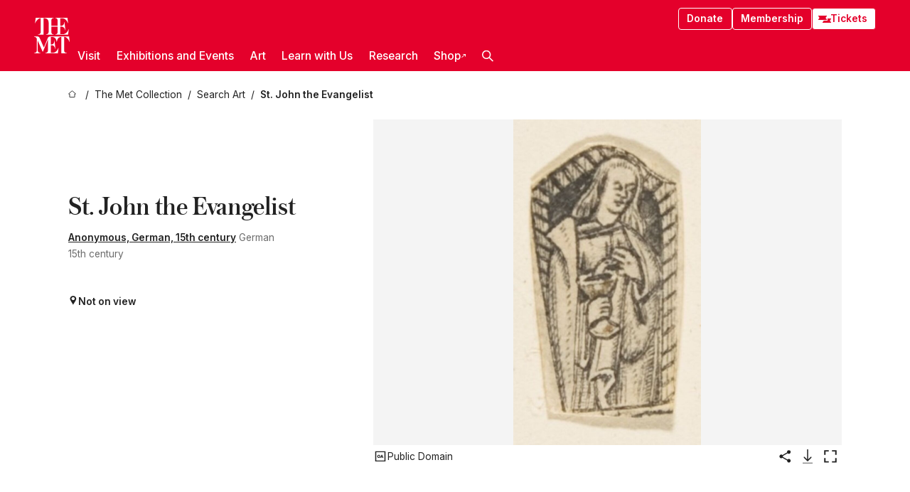

--- FILE ---
content_type: text/css; charset=utf-8
request_url: https://www.metmuseum.org/_next/static/css/aa5af9fe85f57d08.css
body_size: 19053
content:
.global-footer_footer__nWMhc{--footer-border:var(--color-grey-200);background-color:var(--color-site-background);border-top:1px solid var(--footer-border);color:var(--color-text);display:grid;font-family:var(--sans-serif);font-size:var(--textsize-xs);grid-template-columns:repeat(1,1fr);margin:0 auto}@media screen and (min-width:960px){.global-footer_footer__nWMhc{grid-template-columns:repeat(2,1fr)}}@media screen and (min-width:1440px){.global-footer_footer__nWMhc{grid-template-columns:repeat(9,1fr);grid-template-rows:2fr auto}}.global-footer_footer__nWMhc :focus-visible{background-color:inherit;color:inherit}.global-footer_link__i9hdP{display:inline-block;font-weight:400;text-decoration:none}.global-footer_link__i9hdP:focus,.global-footer_link__i9hdP:hover{text-decoration:underline}.global-footer_locations__l92yQ{border-bottom:1px solid var(--footer-border);grid-column:span 1;padding:var(--spacing-xs) var(--spacing-component-margin)}@media screen and (min-width:960px){.global-footer_locations__l92yQ{grid-row:span 2}}@media screen and (min-width:1440px){.global-footer_locations__l92yQ{grid-column:span 3;padding:var(--spacing-m) var(--spacing-xs)}}.global-footer_logoLink__HOCSL:focus-visible{background-color:var(--color-focus-state-background);line-height:1;outline:4px solid var(--color-focus-state-background)}.global-footer_logoWrapper__idTAi{height:40px;margin-bottom:var(--spacing-m);vertical-align:top;width:120px}@media screen and (min-width:1440px){.global-footer_logoWrapper__idTAi{display:inline-block;margin-right:var(--spacing-xxs)}}.global-footer_museumAddressName__97RBB{font-size:var(--textsize-s);margin-bottom:var(--spacing-micro)}.global-footer_locationTitle__h10U2{font-weight:500}.global-footer_locationItems__K18AF{display:flex;flex-direction:column;gap:var(--spacing-s)}@media screen and (min-width:1440px){.global-footer_locationItems__K18AF{display:inline-flex}}.global-footer_navItems__jBYnT{display:flex;flex-direction:column;gap:var(--spacing-micro)}.global-footer_navItem__FfJfS{font-weight:400}.global-footer_newsletterLabel__Oj13i,.global-footer_title__3k7m9{color:var(--color-text-header);display:block;font-weight:500;margin-bottom:var(--spacing-micro);padding-bottom:0}.global-footer_linkContainer__V5F4s{display:grid;grid-column:span 1;grid-template-columns:repeat(1,1fr)}@media screen and (min-width:1440px){.global-footer_linkContainer__V5F4s{grid-column:span 6;grid-row:span 1;grid-template-columns:repeat(auto-fit,minmax(0,1fr))}}.global-footer_navLink__md5_k:hover{text-decoration:underline}.global-footer_links__2ulng,.global-footer_newsletter__nWnqc{background-color:var(--color-component-background);padding:var(--spacing-xs) var(--spacing-component-margin)}@media screen and (min-width:1440px){.global-footer_links__2ulng,.global-footer_newsletter__nWnqc{padding:var(--spacing-m) var(--spacing-xs)}}.global-footer_links__2ulng{border-bottom:1px solid var(--footer-border);border-left:1px solid var(--footer-border);flex-basis:0;flex-grow:1}.global-footer_bottomBar__SNALl{flex-basis:100%;flex-grow:1}.global-footer_social__pFmHi{border-bottom:1px solid var(--footer-border)}@media screen and (min-width:960px){.global-footer_social__pFmHi{grid-column-start:2}}@media screen and (min-width:1440px){.global-footer_social__pFmHi{grid-column:span 2}}.global-footer_socialItem__SvEbJ{display:inline-block;margin-right:var(--spacing-micro);width:auto}.global-footer_socialItem__SvEbJ:last-child{margin-right:0}.global-footer_socialLink__CXNJc{display:inline-block;line-height:0}.global-footer_socialLink__CXNJc:focus,.global-footer_socialLink__CXNJc:hover{outline:2px solid var(--color-text);outline-offset:2px}.global-footer_socialItemIcon__cw5MA{fill:currentColor;height:16px;width:16px;width:auto}.global-footer_iconYoutube__ELkyr{width:72px}.global-footer_newsletter__nWnqc{border-left:1px solid var(--footer-border)}@media screen and (min-width:960px){.global-footer_newsletter__nWnqc{grid-column:span 4}}.global-footer_info__HOhb3{align-items:center;display:flex;flex-direction:column;grid-column:span 1;justify-content:space-between;padding:var(--spacing-xxs) var(--spacing-component-margin)}@media screen and (min-width:960px){.global-footer_info__HOhb3{grid-column:span 2}}@media screen and (min-width:1440px){.global-footer_info__HOhb3{flex-direction:row;grid-column:span 9;padding:var(--spacing-xxs) var(--spacing-xs)}}.global-footer_infoItems__tZ__K{align-self:flex-start;display:inline-flex;flex-direction:column;gap:var(--spacing-micro)}@media screen and (min-width:960px){.global-footer_infoItems__tZ__K{align-self:center;flex-direction:row}}.global-footer_infoLink__wD0Pq{font-weight:500}.global-footer_newsletterInputs__Vwbvz{display:flex;flex-wrap:nowrap}.global-footer_newsletterInput__eNFjt{border-radius:4px;height:auto;margin-bottom:0;margin-left:0;margin-right:var(--spacing-micro);overflow:hidden;width:100%}.global-footer_newsletterInput__eNFjt.global-footer_is-invalid__7l5Gj{border-color:var(--color-met-red-medium)}.global-footer_newsletterInput__eNFjt:focus{outline-color:var(--color-grey-900)}.global-footer_formMessage__ROWq4{font-size:var(--textsize-xs);margin-top:var(--spacing-micro)}.global-footer_formMessage__ROWq4.global-footer_error__PA5qL{color:var(--color-met-red-medium)}.sub-nav_linkWrapper__gp6Uz{font-size:var(--textsize-s);font-weight:500}.sub-nav_link__lV_Kv{display:inline-block;padding:var(--spacing-xxs) 0}@media only screen and (min-width:960px){.sub-nav_link__lV_Kv{padding:var(--spacing-micro) 0}}.sub-nav_link__lV_Kv:focus,.sub-nav_link__lV_Kv:hover{background-color:rgba(0,0,0,0);text-decoration:underline}.nav-item_navItem__tZNvf{position:relative}@media only screen and (min-width:960px){.nav-item_navItem__tZNvf{border-bottom:2px solid rgba(0,0,0,0);position:unset}}.nav-item_navItem__tZNvf.nav-item_isOpen__D8s7I,.nav-item_navItem__tZNvf:hover{border-color:var(--color-text)}.nav-item_innerText__pWlnO{align-items:center;border-radius:4px;display:flex;font-weight:600;gap:4px;justify-content:space-between;line-height:1;padding:var(--spacing-xxs);width:100%}@media only screen and (min-width:960px){.nav-item_innerText__pWlnO{font-weight:500;padding:12px var(--spacing-micro)}}.nav-item_innerText__pWlnO:focus-visible{background:var(--color-black-opaque-50);outline:none}.nav-item_externalIcon__JI1JB{font-size:1em}@media only screen and (min-width:960px){.nav-item_externalIcon__JI1JB{font-size:.5em}}.nav-item_icon__evAIq{align-items:center;display:flex;pointer-events:none;transform:scale(1.4);transition:all .3s ease-in-out}@media only screen and (min-width:960px){.nav-item_icon__evAIq{display:none}}.nav-item_isOpen__D8s7I .nav-item_icon__evAIq{transform:scale(1.4) rotate(180deg)}.nav-item_subNav__dojb5{align-items:center;background-color:var(--color-dark-background);color:var(--color-text);display:flex;gap:var(--spacing-m);justify-content:space-between;left:0;padding:0 var(--spacing-xxs);right:0;top:100%;z-index:300}@media only screen and (min-width:960px){.nav-item_subNav__dojb5{border-top:1px solid hsla(0,0%,100%,.25);padding:var(--spacing-micro) var(--spacing-component-margin);position:absolute}}.nav-item_subNavList__a7E6W{column-count:1}@media only screen and (min-width:960px){.nav-item_subNavList__a7E6W{column-count:2;flex-grow:1;flex-shrink:1;gap:var(--spacing-m);margin:var(--spacing-xs) 0}}.nav-item_copy__Ci4v_{animation:nav-item_slideAndFadeIn__NO9yt .3s;animation-delay:.1s;animation-fill-mode:forwards;display:none;font-family:var(--austin);font-size:var(--textsize-xl);font-weight:500;justify-self:flex-start;line-height:1.2;opacity:0;padding-left:var(--spacing-xxs);transform:translateY(-50px)}@media only screen and (min-width:960px){.nav-item_copy__Ci4v_{border-left:1px solid;display:flex;flex-basis:33.3%;flex-grow:0}}@keyframes nav-item_slideAndFadeIn__NO9yt{to{opacity:1;transform:translateY(0)}}.breadcrumbs_breadcrumbs__p9HFN{font-size:var(--textsize-xs);margin:var(--spacing-xxs) var(--spacing-component-margin)}.breadcrumbs_breadcrumbs__p9HFN>:nth-last-child(2):after{content:none}@media screen and (min-width:500px){.breadcrumbs_breadcrumbs__p9HFN>:nth-last-child(2):after{content:"/"}}.breadcrumbs_breadcrumbs__p9HFN>:nth-last-child(2):before{aspect-ratio:1;content:url(/icons/public-chevron.svg);height:.8em;margin-right:4px}@media screen and (min-width:500px){.breadcrumbs_breadcrumbs__p9HFN>:nth-last-child(2):before{content:none}}.breadcrumbs_breadcrumbs__p9HFN>:not(:nth-last-child(2)){display:none}@media screen and (min-width:500px){.breadcrumbs_breadcrumbs__p9HFN>:not(:nth-last-child(2)){display:inline-flex}}.breadcrumbs_linkWrapper__xepu_{color:var(--color-link);display:inline-flex;overflow:hidden}.breadcrumbs_linkWrapper__xepu_:after{content:"/";padding:0 8px}.breadcrumbs_lastItem__awDMN{color:var(--color-link);font-weight:600}.breadcrumbs_lastItem__awDMN span,.breadcrumbs_linkWrapper__xepu_ span{display:block;max-width:calc(200px + 20vw);overflow:hidden;text-overflow:ellipsis;white-space:nowrap}.breadcrumbs_truncatedSegment__Z3us6{display:inline-block;max-width:40vw;overflow:hidden;text-overflow:ellipsis;white-space:nowrap}.breadcrumbs_link__AxWe_{font-weight:400;min-width:16px;text-decoration:none}.breadcrumbs_link__AxWe_:focus,.breadcrumbs_link__AxWe_:hover{text-decoration:underline}.breadcrumbs_iconWrapper__J6j3k{padding:.1em}.breadcrumbs_svg__HHQCV{font-size:.8em}.breadcrumbs_link__AxWe_:focus .breadcrumbs_svg__HHQCV,.breadcrumbs_link__AxWe_:hover .breadcrumbs_svg__HHQCV{fill:currentColor}.collapsible-drawer_details__sFxPs{border-bottom:1px solid var(--color-border)}.collapsible-drawer_summary__VeIqE{align-items:center;cursor:pointer;display:flex;justify-content:space-between;margin:var(--title-padding) 0}.collapsible-drawer_summary__VeIqE:after{content:url("data:image/svg+xml,%3Csvg xmlns='http://www.w3.org/2000/svg' fill='none' style='transform:rotate(90deg)' viewBox='0 0 48 48'%3E%3Cpath fill='%23333' stroke='%23333' stroke-width='2.5' d='M14 8.223 16.077 6 35 24.011 16.079 42 14 39.777l16.888-15.813L14 8.224Z'/%3E%3C/svg%3E");height:var(--spacing-xxs);width:var(--spacing-xxs)}.collapsible-drawer_summary__VeIqE::-webkit-details-marker{display:none}[open] .collapsible-drawer_summary__VeIqE:after{content:url("data:image/svg+xml,%3Csvg xmlns='http://www.w3.org/2000/svg' fill='none' style='transform:rotate(270deg)' viewBox='0 0 48 48'%3E%3Cpath fill='%23333' stroke='%23333' stroke-width='2.5' d='M14 8.223 16.077 6 35 24.011 16.079 42 14 39.777l16.888-15.813L14 8.224Z'/%3E%3C/svg%3E")}.collapsible-drawer_summary__VeIqE:focus-visible{background-color:var(--color-focus-state-background);outline:4px solid var(--color-focus-state-background)}.collapsible-drawer_summary__VeIqE:hover{text-decoration:underline}.pagination-controls_pageControls__SYFY_{align-items:center;display:flex;gap:var(--spacing-micro);justify-content:center;margin-bottom:var(--spacing-xxs)}.secondary.pagination-controls_paginationButton__81jPW{height:var(--spacing-s);min-width:0;width:var(--spacing-s)}.secondary.pagination-controls_paginationButton__81jPW:disabled,.secondary.pagination-controls_paginationButton__81jPW:disabled:focus,.secondary.pagination-controls_paginationButton__81jPW:disabled:hover{background-color:rgba(0,0,0,0);border:0;opacity:.7;z-index:-1}.secondary.pagination-controls_paginationButton__81jPW:focus{background-color:var(--color-focus-state-background);outline-color:var(--color-focus-state-outline)}.pagination-controls_buttonSpacer__Pcjpm{height:var(--spacing-s);opacity:0;width:var(--spacing-s)}.filter_filter__M_pHe{display:inline-block;position:relative}.filter_filterControl__EhYtk,.filter_filterInput__QrEVm{-webkit-appearance:none;-moz-appearance:none;appearance:none;border:0;border-radius:0;bottom:0;left:0;margin:0;max-height:100%;position:absolute;width:100%;z-index:5}.filter_filterControl__EhYtk:focus-visible,.filter_filterInput__QrEVm:focus-visible{background-color:rgba(0,0,0,0);color:currentColor;outline:0}.filter_filterLabel__v40PR{align-items:center;background:var(--color-white);border:2px solid var(--color-grey-200);border-radius:32px;box-sizing:border-box;color:var(--color-grey-900);display:flex;font-family:var(--sans-serif);font-size:14px;font-style:normal;font-weight:500;height:32px;padding:0 15px;transition:all .2s;-webkit-user-select:none;-moz-user-select:none;user-select:none}.filter_filterLabel__v40PR:focus,.filter_filterLabel__v40PR:hover{background-color:var(--color-grey-200);cursor:pointer}:focus-visible+.filter_filterLabel__v40PR{outline:2px solid currentColor;outline-offset:2px}:focus-visible+.filter_filterLabel__v40PR:after{border-radius:100px}:active+.filter_filterLabel__v40PR{filter:brightness(.7)}:checked+.filter_filterLabel__v40PR{background:var(--color-grey-900);border:2px solid var(--color-grey-900);color:var(--color-white)}.filter_filterControlIcon__GGSUh{margin-left:var(--spacing-micro)}.filterset_wrapper__arsu9{margin:var(--spacing-micro) 0;overflow:auto;position:relative;white-space:nowrap}.filterset_wrapper__arsu9.filterset_wrap__rfxLX::-webkit-scrollbar{display:none}.filterset_wrapper__arsu9.filterset_wrap__rfxLX{overflow:visible}.filterset_fieldset__PPgVI{align-items:center;display:flex;margin:0 var(--spacing-component-margin);width:var(--productive-width-max)}.filterset_wrap__rfxLX .filterset_fieldset__PPgVI{display:revert}.filterset_label__mmOSA{font-size:var(--textsize-s);font-weight:600;margin-right:var(--spacing-micro)}.filterset_wrap__rfxLX .filterset_label__mmOSA{display:block;margin-bottom:var(--spacing-micro)}.filterset_filterSet__4EdCn{display:flex;gap:var(--spacing-micro)}.filterset_wrap__rfxLX .filterset_filterSet__4EdCn{flex-wrap:wrap}.audio-player_audioControls__AD7rX{display:flex;fill:currentColor;font-feature-settings:"tnum";font-size:var(--textsize-xs);width:100%}.audio-player_playWrapper__kA9Em{align-self:flex-start;flex-basis:var(--spacing-s);flex-shrink:0;font-size:var(--textsize-l);height:1em;text-align:left}.audio-player_play__T_ETe{background:rgba(0,0,0,0);border:0;color:currentcolor;font-family:var(--sans-serif);font-size:1em;height:1em;transition:opacity .2s;white-space:nowrap}.audio-player_play__T_ETe:hover{opacity:.7}.audio-player_pauseIcon__dyT0e,.audio-player_playIcon__Kdwrk{height:1em;width:1em}.audio-player_playIcon__Kdwrk{display:inline-block}.audio-player_isPlaying__EqSBP .audio-player_playIcon__Kdwrk,.audio-player_pauseIcon__dyT0e{display:none}.audio-player_isPlaying__EqSBP .audio-player_pauseIcon__dyT0e{display:inline-block}.audio-player_timeButtons__AbPep{display:flex;justify-content:space-between}.audio-player_forwardControls__9lN8i{flex-direction:column-reverse}.audio-player_backControls__7yci6{flex-direction:column}.audio-player_backControls__7yci6,.audio-player_forwardControls__9lN8i{display:flex}@container audioPlayer (width > 300px){.audio-player_backControls__7yci6,.audio-player_forwardControls__9lN8i{flex-direction:row}}.audio-player_seekBack__a9aIb{align-self:flex-start}.audio-player_seekForward__E_CDS{align-self:flex-end}.audio-player_seekBack__a9aIb,.audio-player_seekForward__E_CDS{background:rgba(0,0,0,0);border:0;color:currentcolor;font-family:var(--sans-serif);font-size:1em;align-items:center;display:flex;height:var(--textsize-s);margin-bottom:var(--spacing-xxs);transition:opacity .2s;width:var(--textsize-s)}@container audioPlayer (width > 300px){.audio-player_seekBack__a9aIb,.audio-player_seekForward__E_CDS{align-self:center;margin:0 var(--spacing-xxs)}}.audio-player_seekBack__a9aIb:hover,.audio-player_seekForward__E_CDS:hover{opacity:.7}.audio-player_seekBack__a9aIb svg,.audio-player_seekForward__E_CDS svg{height:100%;width:100%}.audio-player_playlist__DRQm_{background:var(--color-grey-050);border-bottom:var(--spacing-xxs) solid var(--color-grey-050);max-height:265px;overflow:auto;padding:var(--spacing-xs) var(--spacing-xs) 0 var(--spacing-xs)}.audio-player_playlist__DRQm_:empty{display:none}@media(prefers-color-scheme:dark){.audio-player_playlist__DRQm_{background:var(--color-grey-900);border-bottom:var(--spacing-xxs) solid var(--color-grey-900);color:var(--color-white)}}.audio-player_playlistTitle__kZw4E{font-weight:500}.audio-player_playlistTrack__8LGWQ{align-items:center;border-bottom:1px solid var(--color-divider);cursor:pointer;display:flex;font-size:var(--textsize-xs);font-weight:500;opacity:.55;padding:var(--spacing-micro) 0;transition:opacity .1s}.audio-player_playlistTrack__8LGWQ.audio-player_isActive__fILjs{opacity:1}.audio-player_playlistTrack__8LGWQ:last-child{border-bottom:0}.audio-player_playlistTrackThumbnail__zM2j9{height:2rem;margin-right:var(--spacing-micro);object-fit:cover;width:2rem}.audio-player_playlistTrackTitle__OiR7u{flex-grow:1;text-align:left}.audio-player_mini-player__zYEjr .audio-player_mediaSection__SFh2N{flex-direction:row;min-height:120px;padding:0}.audio-player_mini-player__zYEjr .audio-player_headings__nGIIy{line-height:1}.audio-player_mini-player__zYEjr .audio-player_body__eavXz{padding:var(--spacing-micro)}.audio-player_mini-player__zYEjr .audio-player_subtitle__sVRv_,.audio-player_mini-player__zYEjr .audio-player_title__4Ln0n{font-size:var(--textsize-xs)}.audio-player_mini-player__zYEjr .audio-player_imageSection__ovRrg{flex-basis:120px;flex-grow:0;flex-shrink:0;margin:0}.audio-player_mini-player__zYEjr .audio-player_imageWrapper__V0llu{min-width:0}.audio-player_mini-player__zYEjr .audio-player_transcriptToggle__FWwsj{padding:var(--spacing-micro)}.audio-player_mini-player__zYEjr .audio-player_seekBack__a9aIb,.audio-player_mini-player__zYEjr .audio-player_seekForward__E_CDS{display:none}.audio-player_mini-player__zYEjr .audio-player_playWrapper__kA9Em{align-items:center;display:flex;font-size:var(--textsize-xl);height:120px;justify-content:center;left:0;position:absolute;text-align:center;top:0;width:120px}.audio-player_micro-player__Aov09 .audio-player_mediaSection__SFh2N{flex-direction:row;padding:0}.audio-player_micro-player__Aov09 .audio-player_body__eavXz{justify-content:center;min-height:80px;padding:var(--spacing-micro)}.audio-player_micro-player__Aov09 .audio-player_subtitle__sVRv_,.audio-player_micro-player__Aov09 .audio-player_title__4Ln0n{font-size:var(--textsize-xs);margin-bottom:0}.audio-player_micro-player__Aov09 .audio-player_imageSection__ovRrg{flex-basis:80px;flex-grow:0;flex-shrink:0;margin:0}.audio-player_micro-player__Aov09 .audio-player_imageWrapper__V0llu{display:none}.audio-player_micro-player__Aov09 .audio-player_transcriptToggle__FWwsj{padding:var(--spacing-micro)}.audio-player_micro-player__Aov09 .audio-player_seekBack__a9aIb,.audio-player_micro-player__Aov09 .audio-player_seekForward__E_CDS{display:none}.audio-player_micro-player__Aov09 .audio-player_playWrapper__kA9Em{align-items:center;display:flex;font-size:var(--textsize-xl);height:80px;justify-content:center;left:0;position:absolute;text-align:center;top:0;width:80px}.audio-player_micro-player__Aov09 .audio-player_timeControls__U_VwT{display:none;position:relative;width:100%}.audio-player_isPlaying__EqSBP.audio-player_micro-player__Aov09 .audio-player_timeControls__U_VwT{display:block}.audio-player_micro-player__Aov09 .audio-player_controlsWrapper__sz_Ra{margin:0}.audio-player_micro-player__Aov09 .audio-player_scrubberWrapper__MySlG{left:var(--spacing-m);position:absolute;right:var(--spacing-m)}.audio-player_ergonomic__mKynS .audio-player_audioControls__AD7rX{align-items:center;flex-direction:column-reverse;justify-content:center}.audio-player_ergonomic__mKynS .audio-player_imageWrapper__V0llu{display:none}.audio-player_ergonomic__mKynS .audio-player_playWrapper__kA9Em{align-self:center}.audio-player_ergonomic__mKynS .audio-player_play__T_ETe{font-size:2em}.audio-player_ergonomic__mKynS .audio-player_backControls__7yci6,.audio-player_ergonomic__mKynS .audio-player_forwardControls__9lN8i{align-items:center}@container audioPlayer (width > 300px){.audio-player_ergonomic__mKynS .audio-player_backControls__7yci6{flex-direction:column}.audio-player_ergonomic__mKynS .audio-player_forwardControls__9lN8i{flex-direction:column-reverse}}.audio-player_ergonomic__mKynS .audio-player_seekBack__a9aIb,.audio-player_ergonomic__mKynS .audio-player_seekForward__E_CDS{font-size:1.5em;height:100%;margin:0 var(--spacing-micro);width:1.5em}.audio-player_audioPlayer__Y84Zs{background-color:var(--color-white);border:1px solid var(--color-border);border-radius:8px;color:var(--color-grey-900);container-name:audioPlayer;container-type:inline-size;overflow:hidden;position:relative}.audio-player_mediaSection__SFh2N{display:flex;flex-direction:column;padding:var(--spacing-xxs);position:relative}@container audioPlayer (width > 300px){.audio-player_mediaSection__SFh2N{padding:0}}.audio-player_imageSection__ovRrg{margin:0 0 var(--spacing-xxs);width:100%}@container audioPlayer (width > 300px){.audio-player_imageSection__ovRrg{flex-basis:0;flex-grow:1;flex-shrink:0;margin:0}}.audio-player_imageWrapper__V0llu{background-color:var(--color-grey-800);height:0;overflow:hidden;padding-top:100%;position:relative}@container audioPlayer (width > 300px){.audio-player_imageWrapper__V0llu{min-width:200px}}.audio-player_imageWrapper__V0llu:empty{display:none}.audio-player_imageWrapper__V0llu:after{background-color:var(--color-white);bottom:0;content:"";left:0;opacity:.5;position:absolute;right:0;top:0}.audio-player_coverImage__asc70{height:100%;left:0;object-fit:cover;position:absolute;top:0;width:100%}.audio-player_body__eavXz{display:flex;flex-direction:column;flex-grow:1;overflow:hidden}@container audioPlayer (width > 300px){.audio-player_body__eavXz{padding:var(--spacing-xxs)}}.audio-player_title__4Ln0n{font-size:var(--textsize-s);overflow:hidden;text-overflow:ellipsis;white-space:nowrap}.audio-player_subtitle__sVRv_{font-size:var(--textsize-xs);font-weight:400;margin-bottom:var(--spacing-micro)}.audio-player_controlsWrapper__sz_Ra{margin-top:auto;width:100%}.audio-player_progressBar__pXRTG{background-color:var(--color-grey-200);border-radius:50px;height:6px;width:100%}.audio-player_audioElement__eqzcP{display:none}.audio-player_transcriptSection__AdfMG{border-top:1px solid var(--color-grey-100)}.audio-player_transcriptTrue__fhpdZ{display:block}.audio-player_transcriptFalse__cClDW{display:none}.audio-player_transcriptWrapper__9__UF{background-color:var(--color-grey-100);color:var(--color-text);max-height:0;overflow:auto;transition:max-height .3s}.audio-player_transcriptIsOpen__w2MGQ .audio-player_transcriptWrapper__9__UF{max-height:350px}.audio-player_transcript__FTrZw{padding:var(--spacing-xxs)}.audio-player_transcriptToggle__FWwsj{align-items:flex-start;cursor:pointer;display:flex;font-size:var(--textsize-xs);font-weight:500;line-height:1;padding:var(--spacing-xxs);text-decoration:none}.audio-player_transcriptToggle__FWwsj:focus,.audio-player_transcriptToggle__FWwsj:hover{color:var(--color-purple)}@media(prefers-color-scheme:dark){.audio-player_transcriptToggle__FWwsj:focus,.audio-player_transcriptToggle__FWwsj:hover{color:var(--color-purple)}}.audio-player_transcriptToggleIcon__vm3Db{height:1em;transform:rotate(180deg)}.audio-player_transcriptIsOpen__w2MGQ .audio-player_transcriptToggleIcon__vm3Db{align-self:flex-end;display:inline-block;transform:rotate(0)}.audio-player_transcriptToggleText__C65au{margin-left:var(--spacing-micro)}@media(prefers-color-scheme:dark){.audio-player_audioPlayer__Y84Zs{--color-text:var(--color-white);--color-text-header:var(--color-white);--color-link:var(--color-white);background-color:var(--color-grey-900);color:var(--color-white);color-scheme:dark}.audio-player_transcriptWrapper__9__UF{background-color:var(--color-grey-800);color:var(--color-white)}.audio-player_progressBar__pXRTG{filter:invert(1)}.audio-player_imageWrapper__V0llu,.audio-player_imageWrapper__V0llu:after{background-color:var(--color-grey-700)}}.audio-player_currentTime__QHJ0J,.audio-player_remainingTime__Xzraw{min-width:4ch}.audio-player_remainingTime__Xzraw{text-align:right}.I18n-badge_container__uL01N{align-items:normal;background-color:var(--color-blue-600-75);border-radius:8px;color:var(--color-text-header);display:inline-flex;font-size:var(--textsize-xxs);font-weight:600;gap:8px;line-height:normal;margin-bottom:var(--spacing-micro);padding:4px var(--spacing-micro)}.screen-reader-only_text__226tQ:not(:focus):not(:active){clip:rect(0 0 0 0);-webkit-clip-path:inset(50%);clip-path:inset(50%);height:1px;overflow:hidden;position:absolute;white-space:nowrap;width:1px}.alphabet-filters_filters__gWstN{display:flex;flex-wrap:wrap;gap:2px}.alphabet-filters_legend__RnYb_{font-weight:600;margin:var(--spacing-micro) 0}.letter-filter_container__djayj{height:40px;position:relative;width:40px}.letter-filter_letterFilter___XfaN{-webkit-appearance:none;-moz-appearance:none;appearance:none;border:0;border-radius:0;bottom:0;left:0;margin:0;max-height:100%;opacity:0;position:absolute;z-index:-1}.letter-filter_letterFilterLabel__0eVOZ{align-items:center;background:var(--color-white);border:1px solid var(--color-border);border-radius:4px;color:var(--color-grey-900);display:inline-flex;height:100%;justify-content:center;line-height:1;-webkit-user-select:none;-moz-user-select:none;user-select:none;width:100%}:checked+.letter-filter_letterFilterLabel__0eVOZ,:checked:focus+.letter-filter_letterFilterLabel__0eVOZ{background:var(--color-grey-900);border:2px solid var(--color-grey-900);color:var(--color-white)}:checked:focus+.letter-filter_letterFilterLabel__0eVOZ{outline:1px solid var(--color-grey-900);outline-offset:1px}:disabled+.letter-filter_letterFilterLabel__0eVOZ,:disabled+.letter-filter_letterFilterLabel__0eVOZ:hover{background-color:var(--color-grey-200);border-color:var(--color-grey-700);color:var(--color-grey-700);cursor:not-allowed}:focus-visible+.letter-filter_letterFilterLabel__0eVOZ{background-color:var(--color-focus-state-background);border-color:var(--color-focus-state-outline);color:var(--color-focus-state-outline)}.letter-filter_letterFilterLabel__0eVOZ:hover{border-color:var(--color-border-active);cursor:pointer}.entries-by-letter_entriesByLetter__aeaxY{display:flex;margin-top:var(--spacing-xs)}@media(orientation:portrait){.entries-by-letter_entriesByLetter__aeaxY{flex-direction:column;margin-bottom:var(--spacing-s);padding-bottom:var(--spacing-xs)}}.entries-by-letter_entry___SB4H{align-items:center;display:flex;flex-wrap:wrap;gap:var(--spacing-micro);line-height:1;margin-bottom:var(--spacing-xs)}.entries-by-letter_letter__YH5ZR{padding-right:var(--spacing-m)}@media(orientation:portrait){.entries-by-letter_letter__YH5ZR{margin-bottom:var(--spacing-s)}}.entries-by-letter_lifetime__ll4AQ{color:var(--color-grey-700)}.research-styles_maipMastHead__JcgzS{background-color:var(--color-grey-050)}.research-styles_maipHeader__5NzZ9{background-color:var(--color-grey-100)}.research-styles_maipControls__D3sy8{margin:0 var(--spacing-component-margin) var(--spacing-xxs);padding-bottom:var(--spacing-s)}.research-styles_maipSearch__xDWfb{display:flex;margin-bottom:var(--spacing-xs)}.research-styles_maipResults__ik5qh{margin:var(--spacing-xxs) 0 var(--spacing-s)}.research-styles_maipContainer__sbG4d{margin-bottom:var(--spacing-m);margin-left:auto;margin-right:auto;max-width:var(--productive-width-max)}.research-styles_maipActiveFilters__0seWi{height:var(--spacing-xs);margin:var(--spacing-xxs) auto;max-width:var(--productive-width-max)}.research-styles_legend__XGyZn{font-weight:600;margin:var(--spacing-micro) 0}.research-styles_maipNoResultsTitle__ssbgl{color:var(--color-met-red-medium);font-weight:500;margin-bottom:var(--spacing-micro)}.research-styles_maipLink__7KxBj{white-space:nowrap}.active-filters_activeFilters__NuuNX{align-items:flex-start;display:flex;flex-wrap:wrap;gap:var(--spacing-micro)}.active-filters_activeFilter__TlEnr{background:rgba(0,0,0,0);border:0;color:currentcolor;font-family:var(--sans-serif);font-size:1em;align-items:center;background-color:var(--color-grey-900);border-radius:50px;color:var(--color-white);display:flex;flex-wrap:nowrap;font-size:var(--textsize-xxs);line-height:1;padding:4px var(--spacing-micro)}.active-filters_activeFilter__TlEnr:after{content:"×";font-size:1.5em;font-weight:600;margin-left:var(--spacing-micro)}.active-filters_activeFilter__TlEnr:focus,.active-filters_activeFilter__TlEnr:hover{background-color:var(--color-grey-700);outline:none}.clearable-filters_clearableFilter__8iANM{--black-x:url("data:image/svg+xml,%3Csvg xmlns='http://www.w3.org/2000/svg' viewBox='0 0 24 24' fill='none' stroke='black' stroke-width='2' stroke-linecap='round' stroke-linejoin='round'%3E%3Cpath stroke='none' d='M0 0h24v24H0z' fill='none' /%3E%3Cpath d='M18 6l-12 12' /%3E%3Cpath d='M6 6l12 12' /%3E%3C/svg%3E");--white-x:url("data:image/svg+xml,%3Csvg xmlns='http://www.w3.org/2000/svg' viewBox='0 0 24 24' fill='none' stroke='white' stroke-width='2' stroke-linecap='round' stroke-linejoin='round'%3E%3Cpath stroke='none' d='M0 0h24v24H0z' fill='none' /%3E%3Cpath d='M18 6l-12 12' /%3E%3Cpath d='M6 6l12 12' /%3E%3C/svg%3E")}.clearable-filters_activeFilter__XwIoS{background:rgba(0,0,0,0);border:0;color:currentcolor;font-family:var(--sans-serif);font-size:1em;align-items:center;background-color:var(--color-grey-900);border-radius:var(--textsize-xxs);color:var(--color-white);display:flex;flex-wrap:nowrap;font-size:var(--textsize-xxs);line-height:1;padding:var(--spacing-micro)}.clearable-filters_activeFilter__XwIoS:after{content:var(--white-x);height:var(--textsize-xxs);margin-left:var(--spacing-micro);width:var(--textsize-xxs)}.clearable-filters_activeFilter__XwIoS:focus,.clearable-filters_activeFilter__XwIoS:hover{background-color:var(--color-purple);outline:none}.clearable-filters_inverted__fQk4X{background-color:var(--color-site-background);color:var(--color-link)}.clearable-filters_inverted__fQk4X:after{content:var(--black-x);height:var(--textsize-xxs);margin-left:var(--spacing-micro);width:var(--textsize-xxs)}.clearable-filters_inverted__fQk4X:focus,.clearable-filters_inverted__fQk4X:hover{background-color:var(--color-purple);color:var(--color-white);outline:none}.clearable-filters_inverted__fQk4X:focus:after,.clearable-filters_inverted__fQk4X:hover:after{content:var(--white-x)}.equal-width-columns_equalWidthColumns__YmIp_{display:grid;grid-gap:var(--spacing-m);gap:var(--spacing-m);grid-auto-columns:1;grid-auto-columns:minmax(0,1fr)}@media screen and (min-width:960px){.equal-width-columns_equalWidthColumns__YmIp_{grid-auto-flow:column}}.equal-width-columns_withDivider__e9EIm{border-bottom:1px solid var(--color-divider);margin-bottom:var(--spacing-m);padding-bottom:var(--spacing-m)}.equal-width-columns_fullWidth__A_iZb{gap:var(--spacing-xs)}.collection-object_culture__BaSXn{margin-bottom:8px}.article-header-stacked_clampedMediaWrapper__xhj3A{margin:0 var(--spacing-component-margin);position:relative}@media screen and (min-width:960px){.article-header-stacked_clampedMediaWrapper__xhj3A{margin:0 auto;width:min(60vw,1440px)}}.article-header-stacked_clampedVideoContainer__ndbKi{aspect-ratio:16/9;width:100%}.article-header-stacked_textWrapper__CctXT{display:flex;justify-content:center;margin:var(--spacing-s) auto;max-width:var(--productive-width-max);width:min(var(--line-length-comfortable),var(--productive-width-max))}.article-header-stacked_toolTip__k9mXN{bottom:var(--spacing-xxs);left:var(--spacing-xxs);position:absolute}.header-text_body__x5rZI{align-self:center;background-color:var(--color-site-background);display:flex;flex-basis:50%;flex-direction:column;flex-grow:1;flex-shrink:1;gap:var(--spacing-xxs);justify-content:center;padding:0;text-align:center}.header-text_type__7AZ9Q{font-size:var(--textsize-xxs);font-weight:500;text-transform:uppercase}.header-text_title__gc0_Q{font-size:var(--textsize-xxl);margin-bottom:var(--spacing-micro)}.header-text_byLine__14w8e{display:flex;flex-direction:column;font-size:var(--textsize-xs)}.header-text_date__rk5tn,.header-text_description__ELOXE,.header-text_duration__KeH9_,.header-text_readingTime___lCuD{color:var(--color-text)}.header-text_subtitle__F6YVP{color:var(--color-text);font-size:var(--textsize-m)}.header-text_seriesLink__TLy6I{text-decoration:none}.header-text_seriesLink__TLy6I:focus-visible,.header-text_seriesLink__TLy6I:hover{text-decoration:underline}.contributors-display-group_variousContributors__bHAuA{font-weight:600}.name_name__QJu4b{color:var(--color-grey-900);font-weight:600}.editorial-rich-text_article__Xq9_7{--max-width-article:var(--line-length-comfortable);margin:0 auto;width:min(var(--max-width-article),var(--productive-width-max))}.editorial-rich-text_article__Xq9_7 .extraLarge{margin:var(--spacing-xxs) 0;transition:all .2s}@media(min-width:960px){.editorial-rich-text_article__Xq9_7 .extraLarge{margin:var(--spacing-s) calc(-1*var(--spacing-xl));max-width:calc(100% + var(--spacing-xl)*2)}}.editorial-rich-text_article__Xq9_7 blockquote{font-size:var(--textsize-l);margin:var(--spacing-xs) 0}@media(min-width:960px){.editorial-rich-text_article__Xq9_7 blockquote{margin:var(--spacing-s) calc(-1*var(--spacing-xl))}}.editorial-rich-text_article__Xq9_7 h3:not(:first-child){margin-top:var(--spacing-s)}.editorial-rich-text_divider__MhayD{border:0;border-top:1px solid var(--color-divider);display:block;height:1px;margin-top:var(--spacing-m);max-width:var(--line-length-comfortable);padding:0}.article-list-item_card__nB7e5{align-items:flex-start;display:flex;flex-direction:column;gap:4px}.article-list-item_title__sSsqt{line-height:1.25}.article-list-item_date__ap298{color:var(--color-text);font-size:var(--textsize-xs);font-weight:500}.article-list-item_link__hmOAP{text-decoration:none}.article-list-item_link__hmOAP:focus-visible,.article-list-item_link__hmOAP:hover{text-decoration:underline}.featured-content_featuredContent__N1aNv{display:grid;grid-gap:var(--spacing-xs);gap:var(--spacing-xs);grid-template-columns:repeat(6,1fr)}@media screen and (min-width:960px){.featured-content_featuredContent__N1aNv{gap:var(--spacing-xxs)}}.featured-content_featuredContent__N1aNv>*{grid-column:span 3}@media screen and (max-width:960px){.featured-content_featuredContent__N1aNv>*{grid-column:span 6}}.featured-content_featuredContent__N1aNv>:nth-last-child(3n+3):not(:nth-child(2)),.featured-content_featuredContent__N1aNv>:nth-last-child(3n+3):not(:nth-child(2))~*{grid-column:span 2}@media screen and (max-width:960px){.featured-content_featuredContent__N1aNv>:nth-last-child(3n+3):not(:nth-child(2)),.featured-content_featuredContent__N1aNv>:nth-last-child(3n+3):not(:nth-child(2))~*{grid-column:span 6}}.featured-content_clampedWidth__pJpfq{margin:0 var(--spacing-component-margin)}.hero-banner_heroBanner__Ngf8X{line-height:0;max-height:calc(100vh - 150px);min-height:32vw;overflow:hidden;position:relative}.hero-banner_picture__48UV_{display:block;height:100%;width:100%}.hero-banner_text__Vl79X{-webkit-backdrop-filter:blur(5px);backdrop-filter:blur(5px);background:rgba(0,0,0,.4);bottom:0;color:var(--color-white);left:0;padding:var(--spacing-xs) var(--spacing-component-margin);position:absolute;right:0}.hero-banner_title__hyZ65{font-family:var(--austin);font-weight:500;margin-bottom:var(--spacing-micro);max-width:100%;width:clamp(500px,70%,28em)}.hero-banner_description__0_tEV{line-height:1.2;max-width:100%;width:clamp(500px,70%,28em)}.hero-banner_linkList__vovSK{align-items:flex-start;display:flex;flex-direction:column;flex-wrap:wrap;gap:var(--spacing-xxs);margin-top:var(--spacing-xs)}@media screen and (min-width:500px){.hero-banner_linkList__vovSK{flex-direction:row}}.hero-banner_toolTip__7IFeZ{bottom:var(--spacing-xxs);left:var(--spacing-xxs);position:absolute}.content-split_contentSplit__Z1m2T{display:grid;grid-template-columns:[page-start] var(--spacing-horizontal) [content-start] 0 [main-start] minmax(0,2fr) [main-end] 0 [column-divide] var(--spacing-l) [aside-start] minmax(0,1fr) [aside-end] 0 [content-end] 0 [page-end] var(--spacing-horizontal);grid-template-rows:[title] auto [main] auto [column-divide] var(--spacing-m) [aside] auto [divide] auto;margin-bottom:var(--spacing-vertical);margin-top:var(--spacing-vertical)}@media screen and (min-width:960px){.content-split_contentSplit__Z1m2T{grid-template-rows:[title] auto [main] auto [column-divide] auto [aside] auto [divide] auto}}.content-split_contentSplit__Z1m2T.content-split_withVerticalCenter__9SPze{align-items:center}.content-split_contentSplit__Z1m2T.content-split_inverted__SjgsL{grid-template-columns:[page-start] var(--spacing-horizontal) [content-start] 0 [aside-start] minmax(0,1fr) [aside-end] 0 [column-divide] var(--spacing-l) [main-start] minmax(0,2fr) [main-end] 0 [content-end] 0 [page-end] var(--spacing-horizontal);grid-template-rows:[title] auto [aside] auto [column-divide] var(--spacing-m) [main] auto [divide] auto}@media screen and (min-width:960px){.content-split_contentSplit__Z1m2T.content-split_inverted__SjgsL{grid-template-rows:[title] auto [aside] auto [column-divide] auto [main] auto [divide] auto}}.content-split_contentSplit__Z1m2T.content-split_invertMobileOnly__BuP1w{grid-template-columns:[page-start] var(--spacing-horizontal) [content-start] 0 [aside-start] minmax(0,1fr) [aside-end] 0 [column-divide] var(--spacing-l) [main-start] minmax(0,2fr) [main-end] 0 [content-end] 0 [page-end] var(--spacing-horizontal);grid-template-rows:[title] auto [aside] auto [column-divide] var(--spacing-m) [main] auto [divide] auto}@media screen and (min-width:960px){.content-split_contentSplit__Z1m2T.content-split_invertMobileOnly__BuP1w{grid-template-columns:[page-start] var(--spacing-horizontal) [content-start] 0 [main-start] minmax(0,2fr) [main-end] 0 [column-divide] var(--spacing-l) [aside-start] minmax(0,1fr) [aside-end] 0 [content-end] 0 [page-end] var(--spacing-horizontal);grid-template-rows:[title] auto [main] auto [column-divide] auto [aside] auto [divide] auto}}.content-split_emptyAside__1hbQw{grid-template-rows:[title] auto [main] auto [column-divide] auto [aside] auto [divide] auto}.content-split_title__9t2ZC{grid-column-end:content-end;grid-column-start:content-start;grid-row:title;margin-bottom:var(--spacing-xxs)}.content-split_aside__mr_6M,.content-split_main__DCqV5{grid-column-end:content-end;grid-column-start:content-start}.content-split_aside__mr_6M:empty,.content-split_main__DCqV5:empty{display:none}.content-split_main__DCqV5{grid-row-start:main}@media screen and (min-width:960px){.content-split_main__DCqV5{grid-column-end:main-end;grid-column-start:main-start}}.content-split_aside__mr_6M{grid-row-start:aside}@media screen and (min-width:960px){.content-split_aside__mr_6M{grid-column-end:aside-end;grid-column-start:aside-start;grid-row-start:main}}.content-split_divider__mbCNC{color:var(--color-divider);grid-column-end:content-end;grid-column-start:content-start;grid-row:divide;height:2px;margin-top:var(--spacing-vertical);width:100%}.accordion_accordion__TnN3q{border-top:1px solid var(--color-border)}.accordion_button__IaBoR{color:var(--color-link)}.accordion_details__u6frE{border-bottom:1px solid var(--color-border)}.accordion_summary__OMjdI{align-items:center;cursor:pointer;display:flex;justify-content:space-between;margin:var(--title-padding) 0}.accordion_summary__OMjdI:after{content:url('data:image/svg+xml,<svg width="24" height="24" viewBox="0 0 24 24" fill="none" xmlns="http://www.w3.org/2000/svg"><path d="M21 12.7875V11.2125H12.7875V3H11.2125V11.2125H3V12.7875H11.2125V21H12.7875V12.7875H21Z" fill="%23222222"/></svg>');height:24px;width:24px}.accordion_summary__OMjdI::-webkit-details-marker{display:none}[open]>.accordion_summary__OMjdI:after{content:url('data:image/svg+xml,<svg width="24" height="24" viewBox="0 0 24 24" fill="none" xmlns="http://www.w3.org/2000/svg"><rect x="3" y="11" width="18" height="1.5" fill="%23222222"/></svg>')}.accordion_summary__OMjdI:focus-visible{background-color:var(--color-focus-state-background);outline:4px solid var(--color-focus-state-background)}.accordion_heading__CGEt5{font-size:var(--textsize-m);font-weight:600}.accordion_body__kgQk1{padding-bottom:var(--spacing-xxs)}.application-highlight-box_box__GAadK{background-color:var(--color-grey-050);border-radius:4px;color:currentColor;font-size:var(--textsize-xs);padding:var(--spacing-micro)}.helper-text_container__xHny2{color:var(--color-grey-700);font-size:var(--textsize-xs)}.columns_container__ijLOD{column-count:1;gap:var(--spacing-xxs)}@media only screen and (min-width:500px){.columns_container__ijLOD{column-count:min(2,var(--column-count))}}@media only screen and (min-width:960px){.columns_container__ijLOD{column-count:var(--column-count)}}.columns_container__ijLOD>*{page-break-inside:avoid;break-inside:avoid}.fellow-research-card_listItem__Ob_X1{border-bottom:1px solid var(--color-divider);display:flex;flex-direction:column;gap:var(--spacing-micro);justify-content:space-between;margin-bottom:var(--spacing-micro);padding-bottom:var(--spacing-micro)}@media only screen and (min-width:500px){.fellow-research-card_listItem__Ob_X1{align-items:center;flex-direction:row;gap:var(--spacing-xxs)}}.fellow-research-card_title__qdTZ6{font-size:var(--textsize-s);font-weight:500}.fellow-research-card_subtitle__mYNvC{color:var(--color-grey-800);font-size:var(--textsize-xs);margin-top:var(--spacing-nano)}.fellow-research-card_titleBox__Kfota{max-width:max(60%,750px)}.fellow-research-card_links__4PE32{display:flex;flex-wrap:nowrap;gap:var(--spacing-micro);justify-self:flex-end;white-space:nowrap}.fellow-research-card_icon__VufmT{margin-bottom:.2em}.fellow-research-card_researchList__ucIWL{display:flex;flex-direction:column;list-style:none;margin:0;padding:0}.content-longform_longformContent__nDFiL{margin-bottom:var(--spacing-m);max-width:var(--line-length-comfortable)}.redundant-link_redundantlink__b5TFR{height:100%;left:0;position:absolute;top:0;width:100%;z-index:1}.redundant-link_redundantlink__b5TFR:focus-visible{background-color:unset;outline:none}.publication-search-card_cardWrapper__fDws5{container-name:publicationCard;container-type:inline-size;list-style:none}.publication-search-card_card__WAw_J{display:flex;flex-direction:column;flex-shrink:0;gap:var(--spacing-micro)}@container publicationCard (width > 500px){.publication-search-card_card__WAw_J{flex-direction:row}}.publication-search-card_imageWrapper__3j8I0{align-items:center;align-self:center;background-color:var(--color-grey-050);display:flex;flex-basis:200px;flex-grow:0;flex-shrink:0;justify-content:center;line-height:0;padding:var(--spacing-xxs);position:relative}@container publicationCard (width > 500px){.publication-search-card_imageWrapper__3j8I0{width:200px}}.publication-search-card_image__g6dVf{box-shadow:8px 8px 0 var(--color-grey-400);max-height:100%;max-width:100%;transition:all .2s}.publication-search-card_imageWrapper__3j8I0:hover .publication-search-card_image__g6dVf{box-shadow:-8px -8px 0 var(--color-grey-400)}.publication-search-card_authors__4o14q,.publication-search-card_date__hORa4{color:var(--color-grey-700);font-size:var(--textsize-xxs)}.publication-search-card_body__Dj4mN{align-items:flex-start;display:flex;flex-direction:column;gap:var(--spacing-xxs)}@container publicationCard (width > 500px){.publication-search-card_body__Dj4mN{padding:var(--spacing-xs)}}.publication-search-card_mainText__7G90m{display:flex;flex-direction:column;gap:var(--spacing-micro)}.publication-search-card_description___Wvkr{-webkit-box-orient:vertical;display:-webkit-box;-webkit-line-clamp:5;overflow:hidden;text-overflow:ellipsis}@container publicationCard (width > 500px){.publication-search-card_description___Wvkr{-webkit-box-orient:vertical;display:-webkit-box;-webkit-line-clamp:3;overflow:hidden;text-overflow:ellipsis}}.publication-search-card_heading___ue9D{font-weight:500}.publication-search-card_badges__l0YQ3{display:flex;flex-direction:column;gap:var(--spacing-micro)}.publication-search-card_badgeWrapper__OpV15{align-self:flex-start}.application-link_availabilityMessage__zrnXP{font-weight:600;margin-top:8px}.application-link_availabilityMessageOpen__yCbXM{color:var(--color-green-good-news-400)}.application-link_availabilityMessageClosed__hxM8O{color:var(--color-met-red-medium)}.application-link_buttonWrapper__sKyKY{font-size:var(--textsize-xs);width:100%}.building-with-hours-card_buildingCard__EWYIU{display:flex;flex-direction:column}.building-with-hours-card_titleContainer__dMxDh{margin-bottom:var(--spacing-xxs)}.building-with-hours-card_imageWrapper__AobUP{aspect-ratio:16/9;display:block;margin:0 0 var(--spacing-xxs) 0;position:relative}.building-with-hours-card_withoutTitle__eG4cM{margin:0 0 var(--spacing-xxs)}.building-with-hours-card_addressMap__r_m7c{display:flex;flex-direction:column;row-gap:var(--spacing-micro)}@media only screen and (min-width:500px){.building-with-hours-card_addressMap__r_m7c{align-items:center;display:flex;flex-direction:row;justify-content:space-between}}.building-with-hours-card_linkButton__aa16N{font-weight:600}.building-section_buildingContainer__IpUqf{display:flex;flex-direction:column;row-gap:var(--spacing-m)}@media screen and (min-width:960px){.building-section_buildingContainer__IpUqf{row-gap:var(--spacing-xs)}}.building-section_container__QBeZ1{--spacing-m:var(--spacing-xs)}@media screen and (min-width:960px){.building-section_container__QBeZ1{--spacing-m:var(--spacing-m)}}.object-grid_grid__hKKqs{grid-column-gap:var(--spacing-xxs);column-gap:var(--spacing-xxs);display:grid;grid-template-columns:repeat(auto-fit,minmax(min(100%,max(250px,20%)),1fr));grid-row-gap:var(--spacing-xs);row-gap:var(--spacing-xs)}.body-contributor_title__1LeOW{color:var(--color-grey-700)}.fixed-bar_bar__zarYf{align-items:center;background-color:var(--color-component-background);bottom:0;display:flex;gap:var(--spacing-xs);justify-content:space-between;left:0;padding:var(--spacing-micro) var(--spacing-component-margin);position:fixed;right:0;z-index:400}.event-card_eventCard__4Vt_T{display:flex;flex-direction:column;flex-shrink:0;position:relative;row-gap:var(--spacing-xxs);width:80vw}@media only screen and (min-width:960px){.event-card_eventCard__4Vt_T{column-gap:var(--spacing-micro);flex-direction:row;overflow-x:visible;padding:ver(--spacing-xs);width:auto}}.event-card_eventModeCard__s_3JC{margin:0 var(--spacing-component-margin);width:auto}@media screen and (min-width:960px){.event-card_eventModeCard__s_3JC{margin:0}}.event-card_imageWrapper__MXoBP{aspect-ratio:3/2;background-color:var(--color-grey-050);display:flex;height:53vw;position:relative;width:80vw}@media only screen and (min-width:960px){.event-card_imageWrapper__MXoBP{flex-basis:201px;height:134px;margin-top:var(--spacing-xs);max-height:134px;min-width:201px}}.event-card_imageWrapper__MXoBP:hover{background-color:var(--color-grey-100)}.event-card_imageWrapper__MXoBP img{margin:0 auto;object-fit:cover;object-position:center center}.event-card_eventModeImageWrapper__RXUAR{width:100%}@media screen and (min-width:960px){.event-card_eventModeImageWrapper__RXUAR{width:201px}}.event-card_cardImage__S3PUh{max-width:100%}@media only screen and (min-width:960px){.event-card_cardImage__S3PUh{max-width:201px}.event-card_infoContainer__jgeBv{flex-grow:1;padding:var(--spacing-xs)}}.event-card_title__pXwvu{font-size:var(--textsize-m);font-weight:500}.event-card_description__PpU26,.event-card_title__pXwvu{display:-webkit-box;margin-bottom:var(--spacing-micro);overflow:hidden;text-overflow:ellipsis;-webkit-box-orient:vertical;-webkit-line-clamp:3}.event-card_timeAndPlace__zRyWv{color:var(--color-grey-700);column-gap:var(--spacing-micro);display:flex;flex-wrap:wrap;font-size:var(--textsize-xxs);font-weight:500;justify-content:flex-start;margin-bottom:var(--spacing-micro);text-transform:uppercase}.event-card_compact__85FMz{flex-direction:column}@media only screen and (min-width:960px){.event-card_compact__85FMz{width:250px}}.event-card_compact__85FMz .event-card_infoContainer__jgeBv{padding:0}.event-card_compact__85FMz .event-card_imageWrapper__MXoBP{flex-basis:auto;margin-top:0;max-height:unset;min-width:unset}@media only screen and (min-width:960px){.event-card_compact__85FMz .event-card_imageWrapper__MXoBP{height:auto;width:100%}.event-card_compact__85FMz .event-card_cardImage__S3PUh{max-width:100%}}.accordion-shelf-shim_container__OC8EA{margin:0 calc(var(--spacing-component-margin)*-1)}@media only screen and (min-width:960px){.accordion-shelf-shim_container__OC8EA{margin:0 calc((var(--productive-width-max) - 100vw)/4)}}.collapsible-section_summary__IBMA_{align-items:center;cursor:pointer;display:flex;justify-content:space-between;margin:var(--title-padding) 0}.collapsible-section_summary__IBMA_:after{content:url("data:image/svg+xml,%3csvg width='24' height='24' viewBox='0 0 18 18' fill='none' xmlns='http://www.w3.org/2000/svg'%3e%3cpath d='M18 9.7875V8.2125H9.7875V0H8.2125V8.2125H0V9.7875H8.2125V18H9.7875V9.7875H18Z' fill='%23ffffff'/%3e%3c/svg%3e");height:var(--spacing-xs);width:var(--spacing-xs)}.collapsible-section_summary__IBMA_::-webkit-details-marker{display:none}[open] .collapsible-section_summary__IBMA_:after{content:url("data:image/svg+xml,%3csvg width='32' height='28' viewBox='0 0 24 24' fill='none' xmlns='http://www.w3.org/2000/svg'%3e%3crect y='10' width='18' height='1.5' fill='%23ffffff'/%3e%3c/svg%3e")}.collapsible-section_summary__IBMA_:focus-visible{background-color:var(--color-focus-state-background);outline:4px solid var(--color-focus-state-background)}.collapsible-section_heading__Pf0JA{padding:var(--spacing-xs) var(--spacing-component-margin)}.collapsible-section_heading__Pf0JA h2{color:inherit}.hours-card_hoursCard__d55_A{display:flex;flex-direction:column}.hours-card_currentHours__HPxOG{align-items:center;color:var(--color-green-good-news-400);column-gap:var(--spacing-micro);display:flex;font-weight:600;padding-bottom:var(--spacing-xxs)}.hours-card_closed__aJjkc{color:var(--color-met-red-dark)}.hours-card_dayRow__ESnDE{align-items:center;border-bottom:1px solid var(--color-grey-700);display:flex;justify-content:space-between}.hours-card_day__pX5_P{font-size:var(--textsize-s);font-weight:400}.hours-card_hours__92Q00{font-size:var(--textsize-s);font-weight:600}.hours-card_daysOpen__FkRCe{color:var(--color-grey-700);padding-top:var(--spacing-xxs)}.inline-notification_notificationsContainer__x1a9M{margin:var(--spacing-s) var(--spacing-component-margin)}.inline-notification_inlineNotification__WdDQe{background-color:var(--color-blue-600);border-radius:8px;margin-bottom:var(--spacing-xxs);padding:var(--spacing-xxs)}.inline-notification_notificationIcon__iraSj{margin-right:var(--spacing-micro);vertical-align:top}.inline-notification_header__3Q9ip{color:var(--color-grey-900);font-size:var(--textsize-m);font-weight:500;margin-bottom:var(--spacing-micro)}.inline-notification_message__ULMuY{color:var(--color-grey-900);font-size:var(--textsize-xs);font-weight:400}@media screen and (min-width:500px){.inline-notification_message__ULMuY{margin-left:calc(18px + var(--spacing-micro))}}.inline-notification_message__ULMuY p{max-width:none}.sub-section_wrapper__Aq_AX{margin:var(--spacing-s) 0}.sub-section_clampedWidthWrapper__iR6HF{margin:var(--spacing-s) auto;max-width:var(--productive-width-max);width:100%}.sub-section_titleClamped__TreQ1{margin:0 var(--spacing-component-margin) var(--spacing-micro)}.sub-section_title__M3F1l{margin:0 0 var(--spacing-micro)}.sub-section_description__pGcRu,.sub-section_headerTitle__Etmr_{max-width:var(--line-length-comfortable)}.sub-section_titleAndLinkWrapper__gBAES{display:flex;flex-direction:row;gap:var(--spacing-xxs);justify-content:space-between}.sub-section_cta__AWCjp{align-self:flex-end;flex-basis:auto;flex-shrink:0;margin-top:4px;text-align:right}.sub-section_divider__XU0Ai{border:0;border-top:1px solid var(--color-divider);display:block;height:1px;margin-top:var(--spacing-m);max-width:var(--max-width-unclamped);padding:0}.sub-section_divider__XU0Ai.sub-section_bottom__vg8Vn{margin-top:var(--spacing-m)}.media-grid_grid__1KK92,.sub-section_divider__XU0Ai.sub-section_top__tcIZF{margin-bottom:var(--spacing-m)}.media-grid_grid__1KK92{display:grid;grid-gap:var(--spacing-m);gap:var(--spacing-m);grid-template-columns:1fr}@media screen and (min-width:500px){.media-grid_grid__1KK92{grid-template-columns:repeat(2,1fr)}}.no-results_container__2CZLd{border-bottom:1px solid var(--color-divider);border-top:1px solid var(--color-divider);margin-bottom:var(--spacing-m);margin-left:auto;margin-right:auto;max-width:var(--productive-width-max);padding:var(--spacing-s) 0}.no-results_heading__TKRmF{color:var(--color-met-red-medium);font-weight:500;margin-bottom:var(--spacing-micro)}.contact-credits_creditsText__KZjH9,.contact-credits_emailLink__7nh2A{font-size:var(--textsize-xs)}.page_sectionTitle__mn6gM{padding-bottom:var(--spacing-xxs)}.page_creditsText__nPGXK,.page_emailLink__Qm3Ym{font-size:var(--textsize-xs)}.archival-label-viewer_js-iv__trigger__Bf4HF{cursor:pointer}.archival-label-viewer_container__5KtnP{background-color:var(--color-component-background-2);bottom:0;color:var(--color-text);display:none;flex-direction:column;left:0;max-height:100%;overflow:hidden;padding-bottom:0;position:fixed;right:0;top:0;z-index:500}@media(orientation:landscape){.archival-label-viewer_container__5KtnP{border-radius:16px;bottom:var(--spacing-xxs);box-shadow:0 0 0 var(--spacing-m) var(--color-black-transparency);left:var(--spacing-xxs);padding:var(--spacing-xxs) var(--spacing-xxs) 0;right:var(--spacing-xxs);top:var(--spacing-xxs)}}.archival-label-viewer_container__5KtnP.archival-label-viewer_isFullscreen__hXZsf{display:flex}.archival-label-viewer_container__5KtnP:after{-webkit-backdrop-filter:blur(2px);backdrop-filter:blur(2px);background-color:var(--color-white-opaque-70);border-top:1px solid var(--color-divider);bottom:0;content:"";height:var(--spacing-m);left:0;pointer-events:none;position:absolute;right:0}@media(orientation:landscape){.archival-label-viewer_container__5KtnP:after{-webkit-backdrop-filter:unset;backdrop-filter:unset;background:linear-gradient(to top,var(--color-component-background-2) 20%,transparent 80%);border:0;height:115px}}.archival-label-viewer_close__eZbEA{background:rgba(0,0,0,0);border:0;color:currentcolor;font-family:var(--sans-serif);font-size:1em;align-self:flex-end;display:block;height:var(--spacing-xs);margin:var(--spacing-xxs) var(--spacing-xxs) var(--spacing-xxs) auto;padding:4px;width:var(--spacing-xs)}@media(orientation:landscape){.archival-label-viewer_close__eZbEA{margin:0 0 0 auto}}.archival-label-viewer_close__eZbEA:active,.archival-label-viewer_close__eZbEA:hover{opacity:.8}.archival-label-viewer_close__eZbEA svg{height:100%;width:100%}.archival-label-viewer_arrow__OsSKv{background:rgba(0,0,0,0);border:0;color:currentcolor;font-family:var(--sans-serif);font-size:1em;bottom:var(--spacing-micro);height:var(--spacing-xs);padding:4px;position:absolute;text-align:center;width:var(--spacing-xs);z-index:5}@media(orientation:landscape){.archival-label-viewer_arrow__OsSKv{bottom:50%}}.archival-label-viewer_arrow__OsSKv:active,.archival-label-viewer_arrow__OsSKv:hover{opacity:.8}.archival-label-viewer_arrow__OsSKv.archival-label-viewer_isDisabled__OeWdi{cursor:default;opacity:.2}.archival-label-viewer_forward__wMmhn{right:var(--spacing-xxs);transform:rotate(180deg)}@media(orientation:landscape){.archival-label-viewer_forward__wMmhn{right:var(--spacing-micro)}}.archival-label-viewer_back__ersg2{left:var(--spacing-xxs)}@media(orientation:landscape){.archival-label-viewer_back__ersg2{left:var(--spacing-micro)}}.object-as-archival-label_content__q1XJm{display:flex;flex-direction:column;gap:var(--spacing-xxs);overflow:auto}@media(orientation:landscape){.object-as-archival-label_content__q1XJm{align-items:center;flex-direction:row-reverse;height:100%;justify-content:space-between;margin:var(--spacing-xxs) var(--spacing-xxs) 0;overflow:auto;padding:var(--spacing-xxs) var(--spacing-xxs) 0}}.object-as-archival-label_title__ziUyi{font-family:var(--austin)}.object-as-archival-label_imageWrapper__j3kbh{align-items:center;display:flex;flex-basis:100%;flex-direction:column;gap:var(--spacing-xxs);height:100%;justify-content:center}@media(orientation:landscape){.object-as-archival-label_imageWrapper__j3kbh{padding-bottom:var(--spacing-l);position:-webkit-sticky;position:sticky;top:0}}.object-as-archival-label_imageWrapper__j3kbh img{align-self:center;height:auto;max-height:100%;max-width:100%;min-width:0}.object-as-archival-label_noImageContainer__VwejU{background-color:var(--color-grey-050);display:flex;min-height:calc(80vh - 35px);width:100%}.object-as-archival-label_thumbnails__Jvkjb{display:flex;gap:var(--spacing-micro);margin-top:var(--spacing-micro)}.object-as-archival-label_thumbnail__oZ2xW{max-width:150px}.object-as-archival-label_thumbnail__oZ2xW:hover{cursor:pointer}.object-as-archival-label_textWrapper__4yJ9Q{max-height:none;padding:var(--spacing-xxs) var(--spacing-xxs) 0}@media(orientation:landscape){.object-as-archival-label_textWrapper__4yJ9Q{flex-basis:33.3%;flex-grow:0;flex-shrink:0;height:100%;padding:0}.object-as-archival-label_textWrapper__4yJ9Q:empty{flex-basis:0}}.object-as-archival-label_text__e7WlT{font-size:var(--textsize-xs);padding-bottom:var(--spacing-l)}.object-as-archival-label_label__8BbrE{margin-bottom:var(--spacing-xxs)}.object-as-archival-label_attribution__xJf2F{font-size:var(--textsize-xs);font-weight:500;margin-bottom:var(--spacing-xs)}.checkbox-group-heading_checkboxGroupHeading__d5til{align-items:center;display:flex;gap:8px;height:1.4em}.checkbox-group-heading_checkboxGroups__ldjOb{display:flex;flex-direction:column;gap:var(--spacing-xxs);padding-bottom:var(--spacing-xs)}.checkbox-group-heading_filterCount__T4dR1{align-items:center;background-color:var(--color-text-header);border-radius:50px;color:var(--color-site-background);display:inline-flex;font-size:var(--textsize-xs);height:1.6em;justify-content:center;width:1.6em}.checkbox-with-label_filter__yOEBj{align-items:center;cursor:pointer;display:flex;gap:8px;line-height:1}.checkbox-with-label_alignCheckboxToTop___AgwW{align-items:flex-start}.checkbox-with-label_input__KVXgh{flex-shrink:0;height:1.4em;padding:4px;width:1.4em}.checkbox-with-label_label__27KYG{color:var(--color-link)}.checkbox-with-label_disabled__DL7Qi{color:var(--color-grey-700)}.pagination_wrapper__TjlPo{display:flex;justify-content:space-between;margin-left:auto;margin-right:auto}.pagination_button__b2y8K{align-items:center;display:flex;gap:4px;justify-self:flex-start;line-height:normal}.pagination_button__b2y8K:hover{text-decoration:underline}.pagination_button__b2y8K[disabled],.pagination_button__b2y8K[disabled]:hover{background-color:rgba(0,0,0,0);color:var(--color-grey-400)}.pagination_button__b2y8K[disabled]:hover{text-decoration:none}.pagination_forwardButton__HFlaW{justify-self:flex-end;margin-left:auto}.external-link_icon__dZjkI{font-size:.7em;margin:.15em 0}.contact-info_title__1zXSp{margin-bottom:var(--spacing-micro)}.contact-info_addressText__GD3aj{display:flex;flex-direction:column;font-size:var(--textsize-xs);gap:var(--spacing-xxs)}.socials-list_description___6nEq,.socials-list_title__DWltx{margin-bottom:var(--spacing-micro)}.socials-list_description___6nEq{margin-top:0}.socials-list_list__oV_YS{display:flex;flex-wrap:wrap;gap:var(--spacing-micro)}.socials-list_icon__fnO3l{flex-shrink:0;height:24px;margin:.2em 0;width:24px}.socials-list_youtubeIcon__rrGHU{flex-shrink:0;height:24px;width:108px}.socials-list_newsletter__OhpuB{font-size:var(--textsize-xs);margin:0 0 var(--spacing-micro) 0}.about-us_container__rqe_Y{align-items:flex-start;display:flex;flex-direction:column;gap:var(--spacing-xxs)}.about-us_accordionContainer__hARwp{align-self:stretch}.about-us_support___j0ur{font-size:var(--textsize-xs)}.about-us_title__VZE55{margin-bottom:var(--spacing-micro)}.section-navigation_nav__BSwZg{padding-top:var(--spacing-xxs)}.section-navigation_jumpText__rQPKp,.section-navigation_link__mQ5ku{text-decoration:none;white-space:noWrap}.section-navigation_link__mQ5ku{background:rgba(0,0,0,0);border:0;color:currentcolor;font-family:var(--sans-serif);color:var(--color-link);font-size:1em;font-weight:600}.section-navigation_jumpText__rQPKp{font-weight:400}.page_sectionTitle__KVfsO{padding-bottom:var(--spacing-xxs)}.page_creditsText__MtQez,.page_emailLink__2WnTE{font-size:var(--textsize-xs)}.groupVisitTypes_faqText__9BogD{margin-top:var(--spacing-xxs)}.groupVisitTypes_ctaButton__sZoos{margin-bottom:var(--spacing-s);margin-top:var(--spacing-xs)}.groupVisitTypes_rteH3Spacing__S8bUy h3{margin-top:var(--spacing-xs)}.groupVisitTypes_rteH4Spacing__u_KRt h4{margin-bottom:var(--spacing-micro)}.corporate-support_introduction__gDtXn img{max-width:none!important;width:100%}.grid_grid__Z8NYn{--grid-gap:var(--spacing-micro);display:grid;grid-gap:var(--grid-gap);gap:var(--grid-gap)}.grid_gridByColumnCount__TeDpp{grid-template-columns:1fr}@media screen and (min-width:960px){.grid_gridByColumnCount__TeDpp{grid-template-columns:repeat(var(--grid-columns),1fr)}}.grid_gridByColumnWidth__AuDEw{grid-template-columns:repeat(auto-fit,minmax(var(--column-width),1fr))}.article-header_header__DrpbC{background-color:var(--color-site-background);display:flex;flex-direction:column}@media screen and (min-width:960px){.article-header_header__DrpbC.article-header_sideBySide__yIUqK{flex-direction:row;min-height:480px}}@media screen and (min-width:1440px){.article-header_header__DrpbC.article-header_sideBySide__yIUqK{min-height:33.3vw}}@media screen and (min-width:960px){.article-header_sideBySide__yIUqK img{max-height:100vh;width:auto}}@media screen and (min-width:1440px){.article-header_sideBySide__yIUqK img{height:calc(33.3vw - var(--spacing-xs)*2)}}.article-header_headerBorder__EmmIu{border-bottom:1px solid var(--color-divider);border-top:1px solid var(--color-divider)}.article-header_imageWrapper__XsV5t{align-items:center;aspect-ratio:1;background-color:var(--color-component-background);display:flex;flex-basis:50%;flex-grow:1;flex-shrink:0;justify-content:center;padding:var(--spacing-xs);position:relative}@media screen and (min-width:960px){.article-header_imageWrapper__XsV5t{aspect-ratio:auto}}.article-header_fill__OQa7G{padding:0;position:relative}.article-header_toah__ZJOup{display:flex;flex-direction:column}.article-header_textWrapper__P1qsQ{align-self:center;display:flex;justify-content:center;margin:var(--spacing-s) auto;max-width:var(--productive-width-max);width:min(var(--line-length-comfortable),var(--productive-width-max))}@media screen and (min-width:960px){.article-header_textWrapper__P1qsQ{flex-basis:50%;margin:var(--spacing-s)}}.article-header_toolTip__Yp2wK{bottom:var(--spacing-xxs);left:var(--spacing-xxs);position:absolute}.article-page-section_wrapper__FJrgg{margin:var(--spacing-s) auto;max-width:var(--productive-width-max);width:min(var(--max-width-article),var(--productive-width-max));--max-width-article:var(--line-length-comfortable)}.article-page-section_divider__orm0d{border:0;border-top:1px solid var(--color-divider);display:block;height:1px;margin:var(--spacing-s) auto;padding:0}.article-page-section_title__vApqN{margin-bottom:var(--spacing-micro)}.tabs_wrapper__xVpUT{flex-shrink:0;overflow-x:auto;width:100%}.tabs_wrapper__xVpUT::-webkit-scrollbar{display:none}.tabs_fieldset__NRtDM{border-bottom:1px solid var(--color-border);display:inline-flex;margin:0 var(--spacing-component-margin);width:var(--productive-width-max)}.tabs_fieldset__NRtDM.tabs_center__rhpv1{justify-content:center}.tabs_fieldset__NRtDM.tabs_end__WkDKL{justify-content:flex-end}.tabs_tab__shByP{border-radius:20px 20px 0 0;position:relative}.tabs_tab__shByP:has(:focus-visible){background-color:var(--color-focus-state-background)}.tabs_tabText__tixoU{line-height:1.5;padding:0 var(--spacing-xxs)}.tabs_input__mwg3g{-webkit-appearance:none;-moz-appearance:none;appearance:none;border:0;border-radius:0;bottom:0;left:0;margin:0;max-height:100%;opacity:0;position:absolute;width:100%;z-index:-1}.tabs_label__YG6gQ{color:var(--color-text);cursor:pointer;font-size:var(--textsize-xl);font-weight:500;text-decoration:none;white-space:nowrap}.tabs_label__YG6gQ.tabs_small__4mOy2{font-size:var(--textsize-m)}.tabs_input__mwg3g:not(:checked):focus+.tabs_label__YG6gQ,.tabs_input__mwg3g:not(:checked):hover+.tabs_label__YG6gQ{color:var(--color-link)}.tabs_input__mwg3g:not(:checked)+label{color:var(--color-text)}.tabs_input__mwg3g:checked+.tabs_label__YG6gQ{border-bottom:5px solid var(--color-active-tab);color:var(--color-link);display:inline-block}.tabs_input__mwg3g:focus+.tabs_label__YG6gQ,.tabs_input__mwg3g:hover+.tabs_label__YG6gQ{color:var(--color-link)}@media only screen and (min-width:960px){.tabs_vertical__PtR7f{border-right:1px solid var(--color-divider);flex:0 0 25%}.tabs_vertical__PtR7f .tabs_fieldset__NRtDM{border-bottom:0;flex-direction:column;margin:0;width:100%}.tabs_vertical__PtR7f .tabs_label__YG6gQ{border-right:5px solid rgba(0,0,0,0);display:block;padding:var(--spacing-micro) 0;white-space:normal;width:100%}.tabs_vertical__PtR7f .tabs_input__mwg3g:checked+.tabs_label__YG6gQ{background-color:var(--color-grey-100);border-bottom:0;border-color:var(--color-met-red-medium);color:var(--color-text-header);display:inline-block}.tabs_vertical__PtR7f .tabs_input__mwg3g:focus-visible+.tabs_label__YG6gQ{background-color:var(--color-focus-state-background)}}.exhibition-card_exhibitionCard__I9gVC{flex-shrink:0;max-width:var(--exhibition-card-max-width);width:var(--exhibition-card-width)}.exhibition-card_title__cZvmM{font-size:var(--textsize-m);font-weight:700;line-height:1.3;margin-bottom:4px}.exhibition-card_status__itIey{font-family:var(--sans-serif);font-size:var(--textsize-xxs);font-weight:700;letter-spacing:.05em;text-transform:uppercase;margin-bottom:var(--spacing-micro);padding-top:var(--spacing-micro)}.exhibition-card_figure__7RnOq{aspect-ratio:16/9;box-sizing:content-box;display:flex;justify-content:center;margin-bottom:var(--spacing-micro);position:relative;width:100%}.exhibition-card_image__mFs3p{min-width:100%;object-fit:cover;overflow:hidden;transition:all .2s}.exhibition-card_meta__T_lev{display:flex;flex-direction:column;flex-grow:0;flex-wrap:wrap;font-size:var(--textsize-xs);justify-content:space-between;margin-top:auto}.visit-section-alerts_alertContainer__r6liO{background-color:var(--color-grey-700);display:flex;flex-direction:column;row-gap:1px}.section-alert_alert__iOFd9{color:var(--color-white-opaque);display:grid;grid-auto-columns:min-content 1fr max-content;margin:0 auto;padding:var(--spacing-micro) 0;grid-row-gap:var(--spacing-micro);row-gap:var(--spacing-micro);width:85vw}.section-alert_alertContainer__CAcKT{background-color:var(--color-grey-900)}.section-alert_alertIcon__a4Uec{align-items:center;display:flex;grid-column:1;grid-row:1/span 2;height:24px;justify-content:center;justify-self:start;margin-right:var(--spacing-micro);width:24px}@media screen and (min-width:960px){.section-alert_alertIcon__a4Uec{flex-direction:row;grid-row:1/span 1}}.section-alert_alertIcon__a4Uec svg{height:18px}.section-alert_alertText__XUfzr{font-size:var(--textsize-xs);grid-column:2;grid-row:1}@media screen and (min-width:960px){.section-alert_alertText__XUfzr{align-items:center;display:flex;margin-right:var(--spacing-s)}}.section-alert_alertText__XUfzr p{max-width:none}.section-alert_alertCta__wD4aN{font-size:var(--textsize-xs);grid-column:2;grid-row:2}@media screen and (min-width:960px){.section-alert_alertCta__wD4aN{align-items:center;display:flex;grid-column:3;grid-row:1;justify-self:end}}.cta-card_card__NIido{color:var(--color-white);flex-shrink:0;height:340px;margin:var(--spacing-micro) 0;position:relative;width:280px}.cta-card_card__NIido :focus-visible{color:var(--color-grey-900)}.cta-card_figure__pZ9OJ{max-height:100%;max-width:100%;overflow:hidden;transition:all .2s}.cta-card_card__NIido:focus-within .cta-card_figure__pZ9OJ,.cta-card_card__NIido:hover .cta-card_figure__pZ9OJ{transform:scale(1.06)}.cta-card_title___YDhR{bottom:0;color:var(--color-white);display:inline-block;padding:36px;position:absolute}a:focus-visible .cta-card_title___YDhR{background-color:var(--color-focus-state-background)}.video-banner_videoBanner___HxFp{align-items:center;display:flex;flex-direction:column;height:500px;margin-bottom:var(--spacing-s);overflow:hidden;position:relative;width:100%}@media screen and (min-width:500px){.video-banner_videoBanner___HxFp{max-height:calc(100vh - 168px)}}@media screen and (min-width:960px){.video-banner_videoBanner___HxFp{height:calc(100vh - 268px);min-height:500px}}.video-banner_videoBanner___HxFp:after{background-image:linear-gradient(180deg,rgba(0,0,0,.2),rgba(0,0,0,.5));bottom:0;content:"";left:0;position:absolute;right:0;top:0;z-index:9}.video-banner_vimeoContainer__PD__H{box-sizing:border-box;height:56.25vw;left:50%;min-height:100%;min-width:100%;position:absolute;top:50%;transform:translate(-50%,-50%);visibility:visible;width:177.77777778vh;z-index:5}.video-banner_image__RSHkI{align-self:flex-start;height:100%;left:0;object-fit:cover;position:absolute;top:0;width:100%}.video-banner_copy__xKGza{color:var(--color-white);font-family:var(--austin);margin:auto;max-width:var(--productive-width-max);padding:var(--spacing-xxs) 0;text-align:center;z-index:19}.video-banner_title__F_Xzj{color:var(--color-white);font-size:var(--textsize-xxxl);font-weight:500;letter-spacing:normal;margin-bottom:var(--spacing-micro)}.video-banner_picture__vC71z{height:100%;position:absolute;width:100%}.secondary.video-banner_button__Hgot1{box-shadow:inset 0 0 0 2px var(--color-white);color:var(--color-white)}.secondary.video-banner_button__Hgot1:focus,.secondary.video-banner_button__Hgot1:hover{background-color:var(--color-white);color:var(--color-text)}.past-exhibitions_resultsCountSection__00L0L{align-items:center;column-gap:var(--spacing-micro);display:flex;flex-wrap:wrap;justify-content:flex-end;margin-bottom:var(--spacing-xxs);row-gap:var(--spacing-micro)}.past-exhibitions_sortByTitle__tzxFg{color:var(--color-text-header);font-weight:400}.no-results_container__FmYF5{display:flex;flex-direction:column;gap:var(--spacing-micro);margin:var(--spacing-micro) auto;max-width:var(--max-width-unclamped)}.no-results_title__cUM15{color:var(--color-met-red-medium);font-size:var(--textsize-m);font-weight:500;line-height:1.3}.header_headerContainer__rQJa5{background-color:var(--color-masthead-bg-dark);margin-bottom:var(--spacing-m)}.header_header___lJDF{color:var(--color-white);display:flex;flex-direction:column;margin:0 auto;max-width:var(--productive-width-max);padding:var(--spacing-xxs) 0;row-gap:var(--spacing-xxs);width:100%}.header_headerTitle__JFbsN{color:var(--color-white);font-family:var(--austin);font-size:var(--textsize-xxl);font-weight:500}.header_wifi__NSGDj{column-gap:4px;display:flex;flex-direction:row}.header_buyTickets__5pBMZ{--color-border:var(--color-white);--color-link:var(--color-white);--color-border-active:var(--color-white)}.header_buttonStyles__AmhDG{display:inline-block}.header_buttonStyles__AmhDG:active{border-width:2px;margin:-1px}.collection-search-tool-tip_wrapper__hT2da{display:inline-flex;margin-left:4px}.collection-search-tool-tip_wrapper__hT2da:focus .collection-search-tool-tip_icon__LOp_q,.collection-search-tool-tip_wrapper__hT2da:focus-within .collection-search-tool-tip_icon__LOp_q,.collection-search-tool-tip_wrapper__hT2da:hover .collection-search-tool-tip_icon__LOp_q{background-color:var(--color-focus-state-background)}.collection-search-tool-tip_modal__Y15RW{bottom:calc(100% - 6px);display:none;height:auto;position:absolute;right:50%;transform:translateX(50%);white-space:normal;width:200px}@media(min-width:960px){.collection-search-tool-tip_modal__Y15RW{width:250px}}.collection-search-tool-tip_wrapper__hT2da:focus .collection-search-tool-tip_modal__Y15RW,.collection-search-tool-tip_wrapper__hT2da:focus-within .collection-search-tool-tip_modal__Y15RW,.collection-search-tool-tip_wrapper__hT2da:hover .collection-search-tool-tip_modal__Y15RW{display:block}.collection-search-tool-tip_text__UKJUK{background:var(--color-white);border-radius:4px;box-shadow:6px 6px 10px 0 var(--color-active-shadow),0 0 4px 0 var(--color-active-shadow);cursor:text;font-size:var(--textsize-xs);line-height:1.25;margin:var(--spacing-micro);padding:var(--spacing-micro)}.collection-search-tool-tip_text__UKJUK:after{background:var(--color-white);bottom:0;content:" ";height:1em;left:50%;position:absolute;transform:rotate(45deg) translateX(-50%);width:1em}.collection-search-tool-tip_text__UKJUK a{margin-left:2px;white-space:nowrap}.collection-search-tool-tip_text__UKJUK a:hover{text-decoration:none}.collection-search-tool-tip_text__UKJUK div{margin-bottom:var(--spacing-xs)}.collection-search-tool-tip_text__UKJUK em{display:block;font-style:normal;font-weight:600}.date-controls_dateFieldContainer__rzLR_{display:flex;flex-direction:column;gap:var(--spacing-micro);min-width:unset;padding:var(--spacing-micro)}.date-controls_controlsWrapper__fl_Hu{display:flex;gap:8px}.date-controls_dashContainer__ioZFI{align-items:center;display:flex;margin-top:1em}.date-controls_legend__dVwbe{color:var(--color-text);font-size:var(--textsize-xs);font-weight:400;vertical-align:middle}.date-controls_dateLabel__Ovsch{color:var(--color-grey-900);display:block;font-size:var(--textsize-xs)}.date-controls_yearInput__5w5mR{border:1.333px solid;color:var(--color-text);display:block;font-size:max(16px,var(--textsize-s));letter-spacing:0;line-height:1;padding:var(--spacing-micro);vertical-align:middle;width:100%}.date-controls_yearInput__5w5mR:focus{background-color:var(--color-focus-state-background);border-color:var(--color-border-active);color:var(--color-grey-900);outline-color:var(--color-focus-state-outline)}.date-controls_inputWrapper__G_5FS{width:100%}.filter-popover_wrapper__Gb5pG{align-items:center;align-self:flex-start;flex:1 1;position:relative}@media(min-width:960px){.filter-popover_wrapper__Gb5pG{flex:1 1 20%}}.filter-popover_imitationReactSelectContainer__GSonX{align-items:center;background-color:var(--color-component-background-2);border-color:var(--color-border);border-radius:4px;border-style:solid;border-width:1.5px;box-shadow:none;box-sizing:border-box;color:var(--color-text);cursor:default;display:flex;flex-wrap:wrap;justify-content:space-between;min-height:38px;outline:0!important;position:relative;transition:all .1s;width:100%}.filter-popover_imitationReactSelectContainer__GSonX:focus,.filter-popover_imitationReactSelectContainer__GSonX:hover{border-color:var(--color-border-active)}.filter-popover_leftSide__BqRSQ{align-items:center;box-sizing:border-box;display:grid;flex:1 1;flex-wrap:wrap;overflow:hidden;padding:2px 8px;position:relative}.filter-popover_outerText__14_lB{box-sizing:border-box;color:var(--color-text);flex:1 1 auto;grid-template-columns:0 min-content;margin:2px;padding-bottom:2px;padding-top:2px;visibility:visible}.filter-popover_innermostText__E32Qm{box-sizing:border-box;color:var(--color-text);font-size:var(--textsize-xxs);grid-area:1/1/2/3;margin-left:2px;margin-right:2px}.filter-popover_indicatorSeparator__mN_xw{align-self:stretch;background-color:var(--color-text);box-sizing:border-box;margin-bottom:8px;margin-top:8px;width:1px}.filter-popover_indicatorContainer__N2NRB{align-items:center;box-sizing:border-box;color:var(--color-text);display:flex;height:40px;justify-content:center;padding:8px;transition:color .15s}.filter-popover_indicatorSVG__8MadT{display:inline-block;fill:currentColor;height:20px;line-height:1;stroke:currentColor;stroke-width:0;width:20px}.filter-popover_controlsContainer__T3y_I{background-color:var(--color-white);border-radius:4px;box-shadow:0 0 0 1px hsla(218,50%,10%,.1),0 4px 11px hsla(218,50%,10%,.1);box-sizing:border-box;position:absolute;right:0;top:calc(100% + 8px);width:100%;z-index:5}.filter-popover_valueWrapper__Z4nJa{padding:4px 2px 4px 4px}.filter-popover_value__PuHck{align-items:center;background-color:var(--color-component-background);border-radius:4px;color:var(--color-text-header);display:inline-flex;font-size:calc(.85*var(--textsize-xxs));width:auto}.filter-popover_clearButton__HSlRZ{position:absolute;right:8px}.filter-popover_clearButton__HSlRZ:hover{opacity:.7}.filter-popover_closeIcon__j6q_Q{height:20px;width:20px}.filter-popover_smallCloseIcon__eUwTr{font-size:1.4em;opacity:.7;padding:.2em .4em}.filter-popover_smallCloseIcon__eUwTr:hover{background-color:var(--color-grey-300)}.promos_promo__VfcT8{display:flex;flex-direction:column;gap:var(--spacing-xxs);margin-left:auto;margin-right:auto;max-width:var(--productive-width-max);width:100%}@media screen and (min-width:960px){.promos_promo__VfcT8{flex-direction:row;gap:var(--spacing-s)}.promos_promo__VfcT8.promos_reversed__GrbwI{flex-direction:row-reverse}}.promos_imageWrapper__FLyjA{display:flex;overflow:hidden;position:relative}@media screen and (min-width:960px){.promos_imageWrapper__FLyjA{flex-basis:50%}}.promos_copyWrapper__Rtyip{display:flex}@media screen and (min-width:960px){.promos_copyWrapper__Rtyip{flex-basis:50%}}.promos_copy__ned6F{align-items:flex-start;align-self:center;display:flex;flex-direction:column;width:100%}.promos_bodyText__YgOoe{font-size:var(--textsize-m);margin-bottom:var(--spacing-micro)}.promos_figure__Oa6HU{aspect-ratio:16/9;display:block;line-height:0;position:relative;width:100%}.promos_title__IY2bx{font-size:var(--textsize-m);margin-bottom:4px}.promos_promoContainer__BgNiJ{display:grid;grid-gap:var(--spacing-s);gap:var(--spacing-s)}@media screen and (min-width:960px){.promos_promoContainer__BgNiJ .promos_promo__VfcT8:nth-child(2n){flex-direction:row-reverse}}.pdf-download_pdfDownload___xtFr{align-items:center;border-top:1px solid var(--color-divider);display:flex;gap:var(--spacing-s);justify-content:space-between;padding:var(--spacing-xxs) 0}.pdf-download_pdfDownload___xtFr:last-child{border-bottom:1px solid var(--color-divider)}@media screen and (max-width:960px){.pdf-download_pdfDownload___xtFr{align-items:flex-start;flex-direction:column;gap:var(--spacing-micro)}}.pdf-download_pdfDownloadContent__R3E4J{flex:1 1}.pdf-download_pdfDownloadTitle__gDGz4{color:var(--color-text-header);font-size:var(--textsize-s);font-weight:600}.pdf-download_pdfDownloadDescription__gJ57R{font-size:var(--textsize-xs)}.pdf-download_pdfDownloadAction__OHKCD svg{fill:currentColor}.policies_categoryTitle___qpb_{margin-bottom:var(--spacing-xxs)}.policies_policyCategory__kq8jX{margin-bottom:var(--spacing-m)}.policies_policyCategory__kq8jX:last-child{margin-bottom:0}.policies_pdfDownloads__VZWal{margin-top:var(--spacing-xxs)}.studio-at-81st-street_svgContainer__59rhO{width:100%}.studio-at-81st-street_svgContainer__59rhO svg{height:auto;width:100%}.studio-at-81st-street_noEvents__iJa3Y{margin:var(--spacing-s) var(--spacing-component-margin) 0}.location-page_buttonContainer__VCk0s{margin-top:var(--spacing-xxs)}.content-card_card__iiXut{display:flex;flex-basis:0;flex-direction:column;flex-grow:1;flex-shrink:1}.content-card_sideBySide__R5Htp{flex-direction:row;gap:var(--spacing-micro)}.content-card_imageWrapper___nx_x{aspect-ratio:16/9;flex-basis:auto;flex-shrink:0;line-height:0;position:relative;width:100%}.content-card_sideBySide__R5Htp .content-card_imageWrapper___nx_x{aspect-ratio:auto;flex-basis:50%;flex-grow:0;flex-shrink:0;height:0;padding-bottom:28.5%}.content-card_body__tCfGX{display:flex;flex-basis:100%;flex-direction:column;font-size:var(--textsize-xs);padding:var(--spacing-micro) 0}.content-card_sideBySide__R5Htp .content-card_body__tCfGX{flex-basis:50%;flex-grow:0;flex-shrink:0;padding-top:0}.content-card_eyebrow___r9jM{font-family:var(--sans-serif);font-size:var(--textsize-xxs);font-weight:700;letter-spacing:.05em;text-transform:uppercase;color:var(--color-text);display:block;font-weight:500;line-height:1;margin-bottom:var(--spacing-micro)}.content-card_eyebrow___r9jM:empty{display:none}.content-card_description__DMYpC,.content-card_heading__OM7om{margin-bottom:var(--spacing-micro)}.content-card_heading__OM7om{font-size:var(--textsize-m);font-weight:700;line-height:1.3}.content-card_badges__NUSE_{bottom:var(--spacing-micro);display:flex;gap:4px;left:var(--spacing-micro);position:absolute;z-index:5}.styles_conservationLinksWrapper__j811B{display:inline-block;font-size:var(--textsize-s);margin:0;padding-right:40px}.exhibition-landing-page_pastExhibitionCard___Gi2F{max-width:600px}.exhibition-landing-page_sectionSubtitles__5fJIA{margin-bottom:var(--spacing-xxs);margin-left:var(--spacing-component-margin)}.praise-list_wrapper__PLE9A{display:flex;flex-direction:column;gap:var(--spacing-xxs)}.praise-list_attribution__wRvxV{font-weight:600}.page_opportunitiesDisclaimer__e9ZL6{font-size:var(--textsize-xs);margin-top:var(--spacing-xxs)}.page_creditsText__SP6YK{font-size:var(--textsize-xs)}.page_introductoryText__T_9ED{color:var(--color-grey-700);font-size:var(--textsize-l);font-weight:600}.fellowship-page_socialFollowText__aybdh{margin-bottom:var(--spacing-micro)}.fellowship-page_socialButtonsContainer__94RyW{display:flex;gap:var(--spacing-micro)}.fellowship-page_socialIcon__6c1G7{height:24px;width:24px}.fellowship-page_creditsText__UhMn0{font-size:var(--textsize-xs)}.fellowship-page_sectionTitle__MEPSn{padding-bottom:var(--spacing-xxs)}.fellowship-page_infoPromoCard__rCshV{margin-top:var(--spacing-xs)}.page_opportunitiesDisclaimer__e1lrh{font-size:var(--textsize-xs);margin-top:var(--spacing-xxs)}.page_creditsText__GOHE6{font-size:var(--textsize-xs)}.page_introductoryText__RrVyG{color:var(--color-grey-700);font-size:var(--textsize-l);font-weight:600}.page_educationLevelSection__YK7cm{margin-bottom:var(--spacing-xs)}.page_educationLevelSection__YK7cm h3{font-size:var(--textsize-m);margin-bottom:4px}.page_lastSection__aNy_x{margin-bottom:0}.page_quickLinksWrapper__Ec3BK{margin-top:var(--spacing-micro)}.internship-page_socialFollowText___FZ6K{margin-bottom:var(--spacing-micro)}.internship-page_socialButtonsContainer___YltB{display:flex;gap:var(--spacing-micro)}.internship-page_socialIcon__Qf_BX{height:24px;width:24px}.internship-page_creditsText__d1y1x{font-size:var(--textsize-xs)}.internship-page_infoPromoCard__ro63x{margin-top:var(--spacing-xs)}.plan-your-visit_buttonContainer__0BjqE{column-gap:var(--spacing-micro);display:flex;flex-direction:column;justify-content:flex-start;margin:var(--spacing-xs) 0;row-gap:var(--spacing-xs)}@media screen and (min-width:960px){.plan-your-visit_buttonContainer__0BjqE{flex-direction:row}}.plan-your-visit_callOutBoxContainer__fmf2c{margin-bottom:var(--spacing-paragraph)}.plan-your-visit_ticketsSection__QlB1W{margin-bottom:var(--spacing-xs)}.plan-your-visit_buttonsSection__Vl0gB{margin-top:var(--spacing-xs)}.plan-your-visit_membershipInfo__actmC{margin-bottom:var(--spacing-xs)}.press_faqHeader__8SboN{margin:0 auto var(--spacing-xxs)}.supportLandingPage_donateCards__iFYLW{margin-bottom:var(--spacing-s)}.publication-card_card__I2Znr{flex-basis:250px;flex-shrink:0;gap:var(--spacing-micro)}.publication-card_body__gdoKj,.publication-card_card__I2Znr{display:flex;flex-direction:column}.publication-card_heading__fie9z{font-size:var(--textsize-s);font-weight:500}.publication-card_date__0K8zx{color:var(--color-grey-800);font-size:var(--textsize-xs)}.publication-card_badgeWrapper__y1I4t{align-self:flex-start;margin-top:0}.article-card_attribution__rlfec{color:var(--color-text);font-weight:500}.article-card_comingSoon__LJFTl{color:var(--color-text)}.article-card_comingSoon__LJFTl img{filter:grayscale(.5);opacity:.4}.related-artwork_tabWrapper__2wCih{margin:var(--spacing-xxs) 0}.grey-background_container__UPe5z{background-color:var(--color-grey-100);padding:var(--spacing-xxs) 0}.tab-drawer_wrapper__Go80z{display:flex;flex-direction:column;min-height:0}.tab-drawer_bodyWrapper__qg8iy{margin:var(--spacing-xs) var(--spacing-component-margin) 0}.tab-drawer_divider__uAZwv{border-bottom:1px solid var(--color-divider);padding-bottom:var(--spacing-xs)}@media only screen and (min-width:960px){.tab-drawer_vertical__kr6XW{flex-direction:row;gap:var(--spacing-xs);margin:0}.tab-drawer_vertical__kr6XW .tab-drawer_bodyWrapper__qg8iy{border-bottom:0;margin:0 0 var(--spacing-xs) 0}.tab-drawer_vertical__kr6XW .tab-drawer_divider__uAZwv{padding:0}}.mobile-info-panel_mobileInfoPanel__KcO5W{background-color:var(--color-white);border-radius:16px 16px 0 0;bottom:0;color:var(--color-grey-700);display:flex;flex-direction:column;font-size:var(--textsize-s);font-weight:400;height:calc(50vh + var(--spacing-micro));height:calc(50dvh + var(--spacing-micro));min-height:0;padding:0;position:absolute;width:100%}.mobile-info-panel_mobileInfoPanelHeader__onmpd{align-items:center;display:flex;flex-direction:row-reverse;justify-content:space-between;margin-bottom:0}.mobile-info-panel_panelCloseIcon__CKkvi{color:var(--color-black);cursor:pointer;height:24px;margin:var(--spacing-xs) var(--spacing-xs) 0 0;width:24px}.mobile-info-panel_panelEmptyMessage__zzTM9{font-style:italic}.mobile-info-panel_aboutPanelContents___B2Hn,.mobile-info-panel_commentContents___boCy,.mobile-info-panel_tabBodyWrapper__QAmak{display:flex;flex-direction:column;min-height:0;padding:var(--spacing-xs)}.mobile-info-panel_aboutPanelContents___B2Hn{overflow-y:auto}.mobile-info-panel_commentCitation__IHrU0{font-size:var(--textsize-xs)}.search-section_wrapper__UlcKW{--color-link:var(--color-white);--color-active-tab:var(--color-white);--color-text:var(--color-white);--color-focus-state-background:var(--color-grey-900);background-color:var(--color-met-red-medium);left:0;padding:var(--spacing-s) 0;position:fixed;top:0;transform:translateY(-100%);transition:transform .3s ease-in;width:100%;z-index:500}@media(prefers-reduced-motion){.search-section_wrapper__UlcKW{transform:none;transition:none}}.search-section_isVisible__Y81yV{transform:translateY(0)}.search-section_tabDrawer__unkjl{margin:var(--spacing-micro) var(--spacing-component-margin)}.search-section_tabWrapper__9oMuB{--color-text:rgba(255,255,255,0.75)}.search-section_search__1sV_L{--color-link:var(--color-grey-900);--color-text:var(--color-grey-700);color:var(--color-text)}.search-section_search__1sV_L input:focus{color:var(--color-text-header)}.search-section_close__5yo3Y{color:var(--color-text);font-size:var(--textsize-l);position:absolute;right:var(--spacing-component-margin);top:16px;transition:opacity .4s}@media(prefers-reduced-motion){.search-section_close__5yo3Y{transition:none}}.search-section_close__5yo3Y:focus-visible,.search-section_close__5yo3Y:hover{opacity:.8}@media screen and (min-width:500px){.search-section_close__5yo3Y{top:var(--spacing-xxs)}}.collection-object-package-page_tabBodyWrapper__iwmWY{margin:0}.collection-object-package-page_tabPanelContent__MM24w{margin:var(--spacing-xxs) auto;max-width:100%}.collection-object-package-page_filters__L__ns{margin-bottom:var(--spacing-xxs)}.collection-object-package-page_objectsViewerWrapper__SfzMy{margin:0 var(--spacing-component-margin)}.collection-object-package-page_researchLinksInfo__hzmXm{margin:0 auto var(--spacing-s);max-width:var(--productive-width-max)}.collection-object-package-page_researchLink__8Jy2E{margin-bottom:var(--spacing-s);max-width:var(--line-length-comfortable)}.exhibition-index-card_infoCardContainer__p_3tw{color:var(--color-link);grid-column-gap:var(--spacing-micro);column-gap:var(--spacing-micro);display:grid;font-weight:600;grid-template-columns:24px auto;grid-row-gap:var(--spacing-micro);row-gap:var(--spacing-micro)}.exhibition-index-card_iconContainer__IKROc{display:block;text-align:center;width:24px}.edp-catalogue_title__k9d9c{color:var(--color-text);font-weight:500;margin-bottom:var(--spacing-micro)}.edp-catalogue_description__CDMLs{margin-bottom:var(--spacing-xxs)}.student-artwork_artworkImageWrapper__S6JSN{align-items:center;background:var(--color-grey-100);display:flex;height:350px;line-height:0;margin-bottom:var(--spacing-micro);min-height:350px;min-width:250px;position:relative}.student-artwork_artworkImage__L7ub9{height:auto;margin:auto;max-height:100%;max-width:85vw;width:auto}.student-artwork_artworkImageButton__hmv1A{background:rgba(0,0,0,0);border:0;color:currentcolor;font-family:var(--sans-serif);font-size:1em}.student-artwork_artworkImageGrid__A_V44{max-width:100%}.student-artwork_artworkTitle__DmFzo{font-size:var(--textsize-s);font-weight:500;margin-bottom:4px}.student-artwork_artworkTitle__DmFzo a{text-decoration:none}.student-artwork_artworkTitle__DmFzo a:focus,.student-artwork_artworkTitle__DmFzo a:hover{text-decoration:underline}.student-artwork_artworkBody____i6y{font-size:var(--textsize-xs)}.student-artwork_artworkStudent__tTJO6{margin-bottom:4px}.student-artwork_artworkGrade__xq99G{color:var(--color-grey-700)}.student-artwork_noImageSvg__G2Z5Z{color:var(--color-grey-400);display:block;height:78px;margin:auto;width:150px}.artwork-viewer_js-iv__trigger___oIzq{cursor:pointer}.artwork-viewer_container__AJfmZ{background-color:var(--color-white);bottom:0;display:none;flex-direction:column;left:0;max-height:100%;overflow:hidden;padding-bottom:0;position:fixed;right:0;top:0;z-index:500}@media(orientation:landscape){.artwork-viewer_container__AJfmZ{border-radius:16px;bottom:var(--spacing-xxs);box-shadow:0 0 0 var(--spacing-m) var(--color-black-transparency);left:var(--spacing-xxs);padding:var(--spacing-xxs) var(--spacing-xxs) 0;right:var(--spacing-xxs);top:var(--spacing-xxs)}}.artwork-viewer_container__AJfmZ.artwork-viewer_isFullscreen__s__1e{display:flex}.artwork-viewer_container__AJfmZ:after{-webkit-backdrop-filter:blur(2px);backdrop-filter:blur(2px);background-color:var(--color-white-opaque-70);border-top:1px solid var(--color-divider);bottom:0;content:"";height:var(--spacing-m);left:0;position:absolute;right:0}@media(orientation:landscape){.artwork-viewer_container__AJfmZ:after{-webkit-backdrop-filter:unset;backdrop-filter:unset;background:linear-gradient(to top,var(--color-white) 20%,transparent 80%);border:0;height:115px}}.artwork-viewer_close__CLxoq{background:rgba(0,0,0,0);border:0;color:currentcolor;font-family:var(--sans-serif);font-size:1em;align-self:flex-end;display:block;height:var(--spacing-xs);margin:var(--spacing-xxs) var(--spacing-xxs) var(--spacing-xxs) auto;padding:4px;width:var(--spacing-xs)}@media(orientation:landscape){.artwork-viewer_close__CLxoq{margin:0 0 0 auto}}.artwork-viewer_close__CLxoq:active,.artwork-viewer_close__CLxoq:hover{opacity:.8}.artwork-viewer_close__CLxoq svg{height:100%;width:100%}.artwork-viewer_arrow___IzG_{background:rgba(0,0,0,0);border:0;color:currentcolor;font-family:var(--sans-serif);font-size:1em;bottom:var(--spacing-micro);height:var(--spacing-xs);padding:4px;position:absolute;text-align:center;width:var(--spacing-xs);z-index:5}@media(orientation:landscape){.artwork-viewer_arrow___IzG_{bottom:50%}}.artwork-viewer_arrow___IzG_:active,.artwork-viewer_arrow___IzG_:hover{opacity:.8}.artwork-viewer_arrow___IzG_.artwork-viewer_isDisabled__aI9CB{cursor:default;opacity:.2}.artwork-viewer_forward___EuTi{right:var(--spacing-xxs);transform:rotate(180deg)}@media(orientation:landscape){.artwork-viewer_forward___EuTi{right:var(--spacing-micro)}}.artwork-viewer_back__fBAD5{left:var(--spacing-xxs)}@media(orientation:landscape){.artwork-viewer_back__fBAD5{left:var(--spacing-micro)}}.artwork-basics_content__lh9cy{display:flex;flex-direction:column;overflow:auto}@media(orientation:landscape){.artwork-basics_content__lh9cy{align-items:center;flex-direction:row-reverse;grid-gap:var(--spacing-xxs);height:100%;justify-content:space-between;margin:var(--spacing-xxs) var(--spacing-xxs) 0;overflow:auto;padding:var(--spacing-xxs) var(--spacing-xxs) 0}}.artwork-basics_title__egPAL{margin-bottom:var(--spacing-micro)}.artwork-basics_imageWrapper__Bwr_M{align-items:center;background-color:var(--color-grey-050);display:flex;flex-basis:100%;flex-direction:column;height:100%;justify-content:center;padding-bottom:var(--spacing-s)}@media(orientation:landscape){.artwork-basics_imageWrapper__Bwr_M{padding-bottom:var(--spacing-m);position:-webkit-sticky;position:sticky;top:0}}.artwork-basics_imageWrapper__Bwr_M img{align-self:center;height:auto;max-height:100%;max-width:100%;min-width:0;object-fit:contain}.artwork-basics_imageWrapperNoImage__hnGDI{align-items:flex-start;justify-content:start}.artwork-basics_text__iRlfV{max-height:none;padding:var(--spacing-xxs) var(--spacing-xxs) var(--spacing-m)}@media(orientation:landscape){.artwork-basics_text__iRlfV{flex-basis:33.3%;flex-grow:0;flex-shrink:0;height:100%;padding:0}.artwork-basics_text__iRlfV:empty{flex-basis:0}.artwork-basics_text__iRlfV:after{content:"";display:block;height:var(--spacing-xs)}}.artwork-basics_attribution__jpo7K{font-size:var(--textsize-xs);font-weight:500;margin-bottom:var(--spacing-xs)}.artwork-basics_materials__AX_v2,.artwork-basics_statement__luq2R{margin-bottom:var(--spacing-xs)}.artwork-basics_statementHeader__kPXwy{font-size:var(--textsize-m);font-weight:600;line-height:1.1}.artwork-basics_noImageSvg__CBi8U{color:var(--color-grey-400);display:block;height:78px;margin:auto;width:150px}.artwork-basics_noImageContainer__vr5Wo{background-color:var(--color-grey-050);display:flex;min-height:calc(80vh - 35px);width:100%}.artwork-basics_thumbnails__NtNy8{display:flex;gap:var(--spacing-micro);margin-top:var(--spacing-micro)}.artwork-basics_thumbnail__xQ8fl{max-width:150px}.artwork-basics_thumbnail__xQ8fl:hover{cursor:pointer}.exhibition_sponsorLogo__NXiop{font-size:var(--textsize-xs);font-weight:500;margin:0 auto;max-width:150px;text-align:left;width:100%}.exhibition_sponsorLogo__NXiop svg{height:100%;width:100%}.exhibition_personCardContainer__ulZqI{display:flex;flex-direction:column;margin-bottom:var(--spacing-xs);row-gap:var(--spacing-s)}.exhibition_heroText__m_WnY{color:var(--color-grey-700)}.exhibition_heroTextWithOverview__VxeI_{color:var(--color-grey-700);margin-bottom:var(--spacing-s)}.exhibition_credit__oxgmu,.exhibition_sponsors__8QLAo{color:var(--color-grey-700)}.exhibition_credit__oxgmu{font-size:var(--textsize-xs);font-weight:400}.exhibition_creditContainer__zhRns{display:flex;flex-direction:column;row-gap:10px}.styles_helperText__xN2z5{color:var(--color-grey-700)}.styles_wrapper__bsyoY{align-items:center;display:flex;flex-direction:column;justify-content:center;margin:var(--spacing-xs) auto auto auto}.styles_linkWrapper__JR4wO{margin-left:1em}.styles_quickLinksWrapper__DNz_n{background:var(--color-grey-050);overflow:hidden}.series-page_tabContainerBorder__H6x4m{border-bottom:1px solid var(--color-divider);margin:0 var(--spacing-component-margin)}.series-page_tabBodyWrapper__BgSYd{margin:0 var(--spacing-component-margin) 0}.series-page_seriesCredits__NeJZp{color:var(--color-grey-700);font-size:var(--textsize-xs)}.series-page_youtubeContainer__pCM0Z{margin-bottom:var(--spacing-xs)}.series-page_sectionTitle__LSyMr{margin-bottom:var(--spacing-micro)}.visit-guide-card_card__jVlYI{flex-basis:250px;flex-shrink:0;gap:var(--spacing-micro)}.visit-guide-card_body__oJfYM,.visit-guide-card_card__jVlYI{display:flex;flex-direction:column}.visit-guide-card_heading__orQKF{font-size:var(--textsize-s);font-weight:500}.visit-guide_sidebarContainer__m9qGA{display:flex;flex-direction:column;row-gap:var(--spacing-xs)}.visit-guide_imageContainer__ugzra{text-align:center}.visit-guide_optionalLinks__8iqc9{display:flex;flex-wrap:wrap;gap:var(--spacing-micro);margin:var(--spacing-xxs) 0}.visit-guide_subsectionTitle__pj1Xc{margin:0 0 var(--spacing-micro)}.visit-guide_noResults__iwYL_{margin:var(--spacing-s) 0}
/*# sourceMappingURL=aa5af9fe85f57d08.css.map*/

--- FILE ---
content_type: application/javascript; charset=utf-8
request_url: https://www.metmuseum.org/_next/static/chunks/1962-55dd05b51b586097.js
body_size: 9513
content:
try{!function(){var e="undefined"!=typeof window?window:"undefined"!=typeof global?global:"undefined"!=typeof globalThis?globalThis:"undefined"!=typeof self?self:{},t=(new e.Error).stack;t&&(e._sentryDebugIds=e._sentryDebugIds||{},e._sentryDebugIds[t]="e0678d1d-ace7-436d-aeb0-cad07dd78dc4",e._sentryDebugIdIdentifier="sentry-dbid-e0678d1d-ace7-436d-aeb0-cad07dd78dc4")}()}catch(e){}(self.webpackChunk_N_E=self.webpackChunk_N_E||[]).push([[1962],{18747:(e,t,a)=>{"use strict";a.d(t,{A:()=>c});var r=a(84092),s=a(60106),i=a(24195),n=a.n(i),l=a(16386),o=a(9648);let c=e=>{let{languages:t=[{language:"en"}],text:a,enableDarkMode:i=!1}=e,c=(null==t?void 0:t.length)?t:[{language:"en"}],d=[...new Set(c.map(e=>{var t;return null==(t=s.Fc.find(t=>t.id==(null==e?void 0:e.language)))?void 0:t.localName}).filter(e=>!!e))].join(", "),u=(0,o.c3)("audio"),p=(0,l.Ym)()||"en",h=a||u("onlyAvailableIn"),m=i?"".concat(n().playlistSlideTranslations," ").concat(n().plalistSlideTranslationsDarkMode):n().playlistSlideTranslations;if(!c.find(e=>(null==e?void 0:e.language)==p))return(0,r.jsx)("div",{className:n().container,children:(0,r.jsx)("div",{className:m,children:"".concat(h," ").concat(d)})})}},19347:e=>{e.exports={default:"sanity-image_default__50JPT",fill:"sanity-image_fill__70N9r",img:"sanity-image_img__cWxRo"}},23059:e=>{e.exports={sponsorLogoRow:"sponsorLogoRow_sponsorLogoRow__QUHrW",sponsorLogo:"sponsorLogoRow_sponsorLogo__H75b0"}},24195:e=>{e.exports={container:"I18n-badge_container__uL01N"}},26451:e=>{e.exports={threeColumnTable:"three-column-table_threeColumnTable__OZw23",columnHeader:"three-column-table_columnHeader__OKL1M",columnRow:"three-column-table_columnRow__1U558"}},34650:(e,t,a)=>{"use strict";a.r(t),a.d(t,{default:()=>L});var r,s=a(84092),i=a(9648),n=a(61552),l=a(37438),o=a.n(l);let c=e=>new Date(1e3*e).toISOString().substring(11,19).replace(/^00:0/i,"");var d=a(70113),u=a.n(d),p=a(92894);class h extends n.PureComponent{handleTrackChange(){this.props.handleTrackChange(this.props.id)}render(){return(0,s.jsx)("li",{className:"".concat(u().playlistTrack," ").concat(this.props.isActive?u().isActive:""),"data-sentry-component":"PlaylistTrack","data-sentry-source-file":"playlistTrack.tsx",children:(0,s.jsx)("button",{onClick:this.handleTrackChange.bind(this),title:this.props.title,children:(0,s.jsx)("div",{className:u().playlistTrackTitle,children:(0,s.jsx)(p.default,{"data-sentry-element":"MarkdownParser","data-sentry-source-file":"playlistTrack.tsx",children:this.props.title})})})})}}let m=e=>{let t=(0,i.c3)("audio");return(0,s.jsxs)("ol",{className:u().playlist,"data-sentry-component":"Playlist","data-sentry-source-file":"playlist.tsx",children:[e.tracks.length&&(0,s.jsx)("h4",{className:u().playlistTitle,children:e.playlistTitleOverride||t("playlist")}),e.tracks.map(t=>(0,n.createElement)(h,{isActive:t.id===e.currentTrack.id,...t,handleTrackChange:e.handleTrackChange,key:t.id}))]})};var y=a(55687);function g(){return(g=Object.assign?Object.assign.bind():function(e){for(var t=1;t<arguments.length;t++){var a=arguments[t];for(var r in a)({}).hasOwnProperty.call(a,r)&&(e[r]=a[r])}return e}).apply(null,arguments)}let b=function(e){return n.createElement("svg",g({xmlns:"http://www.w3.org/2000/svg",width:"1em",height:"1em",fill:"none",viewBox:"0 0 48 48"},e),r||(r=n.createElement("path",{fill:"currentColor",d:"m9.045 34.857-2.913-2.802 18.01-18.923 18 18.92-2.866 2.77-15.133-16.163z"})))},x=e=>{let{transcript:t,transcriptDefaultClosed:a}=e,r=!!(null==t?void 0:t.length),[l,o]=(0,n.useState)(!a),c=(0,i.c3)("audio");return(0,s.jsx)("div",{"data-sentry-component":"Transcript","data-sentry-source-file":"audio-transcript.tsx",children:(0,s.jsxs)("div",{className:"".concat(u().transcriptSection," ").concat(l?u().transcriptIsOpen:""),children:[(0,s.jsxs)("button",{className:u().transcriptToggle,onClick:e=>{e.preventDefault(),o(!l)},style:{background:"none",border:0,color:"currentColor"},children:[(0,s.jsx)("span",{className:u().transcriptToggleIcon,children:(0,s.jsx)(b,{"data-sentry-element":"UpChevron","data-sentry-source-file":"audio-transcript.tsx"})}),(0,s.jsx)("span",{className:u().transcriptToggleText,children:c(l?"hideTranscript":"viewTranscript")})]}),(0,s.jsx)("div",{className:u().transcriptWrapper,children:(0,s.jsx)("div",{className:u().transcript,children:r?(0,s.jsx)(y.A,{value:t}):c("transcriptFallBack")})})]})})},v=e=>{let t=(0,i.c3)("audio");return(0,s.jsxs)("svg",{className:e.className||"",xmlns:"http://www.w3.org/2000/svg",viewBox:"0 0 30 30","data-sentry-element":"svg","data-sentry-component":"PlayIcon","data-sentry-source-file":"play-icon.tsx",children:[(0,s.jsx)("title",{children:t("play")}),(0,s.jsx)("path",{d:"M 6 3 A 1 1 0 0 0 5 4 A 1 1 0 0 0 5 4.0039062 L 5 15 L 5 25.996094 A 1 1 0 0 0 5 26 A 1 1 0 0 0 6 27 A 1 1 0 0 0 6.5800781 26.8125 L 6.5820312 26.814453 L 26.416016 15.908203 A 1 1 0 0 0 27 15 A 1 1 0 0 0 26.388672 14.078125 L 6.5820312 3.1855469 L 6.5800781 3.1855469 A 1 1 0 0 0 6 3 z","data-sentry-element":"path","data-sentry-source-file":"play-icon.tsx"})]})},_=e=>{let t=(0,i.c3)("audio");return(0,s.jsxs)("svg",{className:e.className||"",xmlns:"http://www.w3.org/2000/svg",viewBox:"0 0 30 30","data-sentry-element":"svg","data-sentry-component":"PauseIcon","data-sentry-source-file":"pause-icon.tsx",children:[(0,s.jsx)("title",{children:t("pause")}),(0,s.jsx)("path",{d:"M 8 4 C 6.895 4 6 4.895 6 6 L 6 24 C 6 25.105 6.895 26 8 26 L 10 26 C 11.105 26 12 25.105 12 24 L 12 6 C 12 4.895 11.105 4 10 4 L 8 4 z M 20 4 C 18.895 4 18 4.895 18 6 L 18 24 C 18 25.105 18.895 26 20 26 L 22 26 C 23.105 26 24 25.105 24 24 L 24 6 C 24 4.895 23.105 4 22 4 L 20 4 z","data-sentry-element":"path","data-sentry-source-file":"pause-icon.tsx"})]})},T=e=>(0,s.jsxs)("button",{className:u().play,"aria-label":"Play/Pause Toggle",onClick:e.togglePlaying,"data-sentry-component":"PlayPauseButton","data-sentry-source-file":"play-pause-button.tsx",children:[(0,s.jsx)("span",{className:u().playIcon,children:(0,s.jsx)(v,{"data-sentry-element":"PlayIcon","data-sentry-source-file":"play-pause-button.tsx"})}),(0,s.jsx)("span",{className:u().pauseIcon,children:(0,s.jsx)(_,{"data-sentry-element":"PauseIcon","data-sentry-source-file":"play-pause-button.tsx"})})]}),k=()=>{let e=(0,i.c3)("audio");return(0,s.jsxs)("svg",{xmlns:"http://www.w3.org/2000/svg",viewBox:"0 0 48 48","data-sentry-element":"svg","data-sentry-component":"ForwardTenSecondsIcon","data-sentry-source-file":"forward-ten-seconds.tsx",children:[(0,s.jsx)("title",{children:e("skipForward")}),(0,s.jsx)("path",{d:"M 24 4 C 12.972292 4 4 12.972292 4 24 C 4 35.027708 12.972292 44 24 44 C 35.027708 44 44 35.027708 44 24 C 44 23.829342 43.998541 23.658332 43.994141 23.488281 A 1.5004834 1.5004834 0 0 0 40.994141 23.564453 C 40.997849 23.708404 41 23.854658 41 24 C 41 33.406292 33.406292 41 24 41 C 14.593708 41 7 33.406292 7 24 C 7 14.593708 14.593708 7 24 7 C 29.380908 7 34.158525 9.4960454 37.271484 13.384766 L 35.964844 13.154297 A 1.5003693 1.5003693 0 0 0 35.443359 16.109375 L 40.367188 16.976562 A 1.50015 1.50015 0 0 0 42.105469 15.759766 L 42.972656 10.835938 A 1.50015 1.50015 0 0 0 41.439453 9.0566406 A 1.50015 1.50015 0 0 0 40.019531 10.316406 L 39.771484 11.720703 C 36.109299 7.0253275 30.404348 4 24 4 z M 27.5 17 C 25.019 17 23 19.019 23 21.5 L 23 26.5 C 23 28.981 25.019 31 27.5 31 C 29.981 31 32 28.981 32 26.5 L 32 21.5 C 32 19.019 29.981 17 27.5 17 z M 19.595703 17.001953 C 19.49775 17.010188 19.399938 17.0305 19.304688 17.0625 L 16.304688 18.0625 C 15.649688 18.2815 15.295672 18.989531 15.513672 19.644531 C 15.732672 20.298531 16.439703 20.651547 17.095703 20.435547 L 18.449219 19.984375 L 18.449219 29.75 C 18.449219 30.44 19.009219 31 19.699219 31 C 20.390219 31 20.949219 30.440047 20.949219 29.748047 L 20.949219 18.248047 C 20.949219 17.846047 20.757641 17.469375 20.431641 17.234375 C 20.187141 17.058125 19.889563 16.97725 19.595703 17.001953 z M 27.5 19.5 C 28.603 19.5 29.5 20.397 29.5 21.5 L 29.5 26.5 C 29.5 27.603 28.603 28.5 27.5 28.5 C 26.397 28.5 25.5 27.603 25.5 26.5 L 25.5 21.5 C 25.5 20.398 26.397 19.5 27.5 19.5 z","data-sentry-element":"path","data-sentry-source-file":"forward-ten-seconds.tsx"})]})},f=()=>{let e=(0,i.c3)("audio");return(0,s.jsxs)("svg",{xmlns:"http://www.w3.org/2000/svg",width:"30",height:"30",viewBox:"0 0 30 30","data-sentry-element":"svg","data-sentry-component":"RewindTenSecondsIcon","data-sentry-source-file":"rewind-ten-seconds.tsx",children:[(0,s.jsx)("title",{children:e("skipBackward")}),(0,s.jsx)("path",{d:"M 15 3 C 11.946149 3 9.1595062 4.1553732 7.0390625 6.0390625 L 5 4 L 5 10 L 11 10 L 8.4550781 7.4550781 C 10.209519 5.9310235 12.488026 5 15 5 C 20.534534 5 25 9.4654664 25 15 C 25 20.534534 20.534534 25 15 25 C 9.4654664 25 5 20.534534 5 15 A 1.0001 1.0001 0 1 0 3 15 C 3 21.615466 8.3845336 27 15 27 C 21.615466 27 27 21.615466 27 15 C 27 8.3845336 21.615466 3 15 3 z M 17.6875 11.349609 C 15.8715 11.349609 14.728516 12.710922 14.728516 15.044922 C 14.728516 17.378922 15.8555 18.774391 17.6875 18.775391 C 19.5135 18.775391 20.646484 17.374781 20.646484 15.050781 C 20.646484 12.706781 19.4995 11.349609 17.6875 11.349609 z M 11.134766 11.539062 L 9.34375 12.759766 L 9.34375 14.302734 L 11.042969 13.154297 L 11.134766 13.154297 L 11.134766 18.585938 L 12.927734 18.585938 L 12.927734 11.539062 L 11.134766 11.539062 z M 17.6875 12.726562 C 18.3715 12.726563 18.830078 13.496922 18.830078 15.044922 C 18.830078 16.602922 18.3715 17.398438 17.6875 17.398438 C 17.0035 17.398438 16.548828 16.602922 16.548828 15.044922 C 16.548828 13.496922 17.0035 12.726562 17.6875 12.726562 z","data-sentry-element":"path","data-sentry-source-file":"rewind-ten-seconds.tsx"})]})};var w=a(50550),C=a(18747),j=a(12099),S=a(95139);let P={hasImage:!0,playerMode:"",seekHelperDuration:10,analyticsSender:w.A};class E extends n.Component{componentDidMount(){this.progressBarCanvas=this.progressBarCanvasEl.current.getContext("2d"),this.scrubStartAreaEl.current.addEventListener("touchstart",this.beginScrubbing,{passive:!1}),this.scrubStartAreaEl.current.addEventListener("mousedown",this.beginScrubbing),setTimeout(()=>{this.analyticsSender.pushToDataLayer({event:"audioPlayer.playerLoaded",audioPlayer:{exhibitionId:this.state.currentTrack.exhibitionId||this.exhibitionId,exhibitionTitle:this.state.currentTrack.exhibitionTitle||this.exhibitionTitle,playerId:this.playerId}})},1e3)}componentDidUpdate(e,t){var a,r,s;(null==t?void 0:t.isPlaying)!==this.state.isPlaying&&(this.state.isPlaying?this.audioEl.current.play():this.audioEl.current.pause()),(null==e||null==(a=e.options)?void 0:a.playerMode)!==(null==(s=this.props)||null==(r=s.options)?void 0:r.playerMode)&&this.setState({playerMode:this.props.options.playerMode})}componentWillUnmount(){this.scrubStartAreaEl.current.removeEventListener("touchstart",this.beginScrubbing,{passive:!1}),this.scrubStartAreaEl.current.removeEventListener("mousedown",this.beginScrubbing)}handleTimeChange(){requestAnimationFrame(this._handleTimeChange)}_handleTimeChange(){let e=isFinite(this.audioEl.current.duration)?this.audioEl.current.duration:0,t=isFinite(this.audioEl.current.currentTime)?this.audioEl.current.currentTime:0;this.setDisplayTime(t,e),this.drawProgress(t,e),this.calculatePlayAnalytics(t,e)}handleEnd(){this.handleTimeChange(),this.audioEl.current.pause()}setDisplayTime(e,t){this.setState({currentTime:c(e),timeRemaining:c(t-e)})}handleTrackChange(e){if(e===this.state.currentTrack.id)return!1;let t=this.props.tracks.find(t=>t.id===e);this.wrapperEl.current.dispatchEvent(this.beforeTrackChange),this.drawProgress(0,1),this.setState({amountPlayed:0,currentTrack:t,currentTime:"0:00",timeRemaining:"0:00"},()=>{this.audioEl.current.load(),this.audioEl.current.play(),this.wrapperEl.current.dispatchEvent(this.afterTrackChange),this.props.trackChangeCallback&&this.props.trackChangeCallback(this.state)})}calculatePlayAnalytics(e,t){if(e&&t){let a=Math.round(e/t*10)/10;this.state.amountPlayed<a&&this.setState({amountPlayed:a},()=>{this.analyticsSender.pushToDataLayer({event:"audioPlayer.trackProgress",audioPlayer:{exhibitionId:this.state.currentTrack.exhibitionId||this.exhibitionId,exhibitionTitle:this.state.currentTrack.exhibitionTitle||this.exhibitionTitle,trackId:this.state.currentTrack.id,trackTitle:this.state.currentTrack.title,playerId:this.state.currentTrack.title,trackProgress:this.state.amountPlayed}})})}}canUpdateAuotmatically(){return!this.state.isScrubbing}drawProgress(e,t){let a=arguments.length>2&&void 0!==arguments[2]?arguments[2]:1e4;this.progressBarCanvas.save(),this.progressBarCanvas.clearRect(0,0,a,6),this.progressBarCanvas.fillStyle="transparent",this.progressBarCanvas.fillRect(0,0,a,6),this.progressBarCanvas.fillStyle="#333",this.progressBarCanvas.fillRect(0,0,e/t*a,6),this.progressBarCanvas.restore()}beginScrubbing(e){e.preventDefault(),this.setState({isScrubbing:!0},()=>{this.initializeScrubbingListeners(),this.scrub(e)})}initializeScrubbingListeners(){this.scrubbableAreaEl.current.addEventListener("touchmove",this.scrub,{passive:!1}),this.scrubbableAreaEl.current.addEventListener("touchend",this.endScrubbing,{passive:!1}),this.scrubbableAreaEl.current.addEventListener("touchcancel",this.endScrubbing,{passive:!1}),this.scrubbableAreaEl.current.addEventListener("mousemove",this.scrub),this.scrubbableAreaEl.current.addEventListener("mouseup",this.endScrubbing),this.scrubbableAreaEl.current.addEventListener("mouseleave",this.endScrubbing)}scrub(e){if(e.preventDefault(),this.state.isScrubbing){let t=this.progressBarCanvasEl.current.getBoundingClientRect(),a=(["touchstart","touchmove"].includes(e.type)?e.touches[0].clientX-t.left:e.offsetX)/t.width*this.audioEl.current.duration;this.audioEl.current.currentTime=a}}endScrubbing(e){e.preventDefault(),this.setState({isScrubbing:!1}),this.cleanUpScrubListeners()}cleanUpScrubListeners(){this.scrubbableAreaEl.current.removeEventListener("touchmove",this.scrub,{passive:!1}),this.scrubbableAreaEl.current.removeEventListener("touchend",this.endScrubbing,{passive:!1}),this.scrubbableAreaEl.current.removeEventListener("touchcancel",this.endScrubbing,{passive:!1}),this.scrubbableAreaEl.current.removeEventListener("mousemove",this.scrub),this.scrubbableAreaEl.current.removeEventListener("mouseup",this.endScrubbing),this.scrubbableAreaEl.current.removeEventListener("mouseleave",this.endScrubbing)}setMetaData(){var e;if(!("mediaSession"in navigator))return!1;let t=[],a=(0,S.dk)(null==(e=this.state.currentTrack)?void 0:e.image);a&&t.push({src:a}),navigator.mediaSession.metadata=new MediaMetadata({title:this.state.currentTrack.title,artist:this.state.currentTrack.description,artwork:t})}togglePlaying(e){if(!this.state.isPlaying){let e=document?[...document.querySelectorAll("audio")]:[];null==e||e.map(e=>e.pause())}e.preventDefault(),this.setState({isPlaying:!this.state.isPlaying})}handlePlay(){this.setState({isPlaying:!0},()=>{this.setMetaData(),this.state.playedTracks.slice(-1)[0]!==this.state.currentTrack.id&&(this.analyticsSender.pushToDataLayer({event:"audioPlayer.trackStarted",audioPlayer:{exhibitionId:this.state.currentTrack.exhibitionId||this.exhibitionId,exhibitionTitle:this.state.currentTrack.exhibitionTitle||this.exhibitionTitle,trackId:this.state.currentTrack.id,trackTitle:this.state.currentTrack.title,playerId:this.playerId}}),this.setState({playedTracks:[...this.state.playedTracks,this.state.currentTrack.id]}))})}handlePause(){this.setState({isPlaying:!1})}quickSeekBack(e){e.preventDefault();let t=Math.max(0,this.audioEl.current.currentTime-this.options.seekHelperDuration);this.audioEl.current.currentTime=t}quickSeekForward(e){e.preventDefault();let t=Math.min(this.audioEl.current.duration,this.audioEl.current.currentTime+this.options.seekHelperDuration);this.audioEl.current.currentTime=Math.max(0,t)}render(){var e,t;return(0,s.jsxs)(s.Fragment,{children:[(0,s.jsx)(C.A,{languages:this.translations,enableDarkMode:!0,"data-sentry-element":"I8nBadge","data-sentry-source-file":"client-component.tsx"}),(0,s.jsxs)("section",{ref:this.wrapperEl,className:"".concat(u().audioPlayer," ").concat(this.state.isPlaying?u().isPlaying:""," ").concat(u()[this.state.playerMode]),children:[(0,s.jsxs)("div",{className:u().mediaSection,children:[(0,s.jsx)("div",{className:u().imageSection,children:(0,s.jsx)("div",{className:u().imageWrapper,children:this.options.hasImage&&(0,s.jsx)("img",{alt:"Cover Image for ".concat(this.state.currentTrack.title),className:u().coverImage,src:(0,S.dk)(this.state.currentTrack.image)})})}),(0,s.jsxs)("div",{className:u().body,children:[(0,s.jsxs)("div",{className:u().headings,children:[(0,s.jsx)("h1",{className:u().title,children:(0,s.jsx)(p.default,{"data-sentry-element":"MarkdownParser","data-sentry-source-file":"client-component.tsx",children:this.state.currentTrack.title})}),(0,s.jsxs)("h2",{className:u().subtitle,children:[" ",o()(this.state.currentTrack.description)]})]}),(0,s.jsx)("div",{className:u().controlsWrapper,children:(0,s.jsxs)("div",{className:u().audioControls,children:[(0,s.jsx)("div",{className:u().playWrapper,children:(0,s.jsx)(T,{togglePlaying:this.togglePlaying,"data-sentry-element":"PlayPauseButton","data-sentry-source-file":"client-component.tsx"})}),(0,s.jsxs)("div",{ref:this.scrubbableAreaEl,className:u().timeControls,children:[(0,s.jsx)("div",{ref:this.scrubStartAreaEl,className:u().scrubberWrapper,children:(0,s.jsx)("canvas",{ref:this.progressBarCanvasEl,width:"10000",height:"6",className:u().progressBar})}),(0,s.jsxs)("div",{className:u().timeButtons,children:[(0,s.jsxs)("div",{className:u().backControls,children:[(0,s.jsx)("span",{className:u().currentTime,children:this.state.currentTime}),(0,s.jsxs)("button",{onClick:this.quickSeekBack,className:u().seekBack,children:[(0,s.jsx)(f,{"data-sentry-element":"RewindTenSecondsIcon","data-sentry-source-file":"client-component.tsx"}),(0,s.jsx)(j.A,{text:this.t("skipBackward"),"data-sentry-element":"ScreenReaderOnly","data-sentry-source-file":"client-component.tsx"})]})]}),(0,s.jsxs)("div",{className:u().forwardControls,children:[(0,s.jsxs)("button",{onClick:this.quickSeekForward,className:u().seekForward,"aria-label":this.t("skipForward"),children:[(0,s.jsx)(k,{"data-sentry-element":"ForwardTenSecondsIcon","data-sentry-source-file":"client-component.tsx"}),(0,s.jsx)(j.A,{text:this.t("skipForward"),"data-sentry-element":"ScreenReaderOnly","data-sentry-source-file":"client-component.tsx"})]}),(0,s.jsx)("span",{className:u().remainingTime,children:this.state.timeRemaining})]})]})]}),(0,s.jsx)("audio",{ref:this.audioEl,onEnded:this.handleEnd,onPlay:this.handlePlay,onPause:this.handlePause,onTimeUpdate:this.handleTimeChange,className:u().audioElement,title:this.state.currentTrack.title,style:{width:"100%",height:"36px"},controls:!0,children:(0,s.jsx)("source",{src:this.state.currentTrack.audio})})]})})]})]}),(0,s.jsx)(x,{transcriptDefaultClosed:null==(e=this.options)?void 0:e.transcriptDefaultClosed,transcript:this.state.currentTrack.transcript,"data-sentry-element":"Transcript","data-sentry-source-file":"client-component.tsx"}),this.props.tracks.length>1&&(0,s.jsx)(m,{playlistTitleOverride:null==(t=this.props.options)?void 0:t.playlistTitleOverride,currentTrack:this.state.currentTrack,tracks:this.props.tracks,handleTrackChange:this.handleTrackChange})]})]})}constructor(e){super(e),this.wrapperEl=n.createRef(),this.audioEl=n.createRef(),this.progressBarCanvasEl=n.createRef(),this.scrubStartAreaEl=n.createRef(),this.scrubbableAreaEl=n.createRef(),this.exhibitionId=e.exhibitionId,this.exhibitionTitle=e.exhibitionTitle,this.playerId=e.id,this.translations=e.translations,this.t=e.t,this.options={...P,...e.options},this.analyticsSender=this.options.analyticsSender,this.state={amountPlayed:0,currentTrack:e.currentTrack||e.tracks[0],isPlaying:!1,isScrubbing:!1,currentTime:"0:00",timeRemaining:"0:00",playerMode:this.options.playerMode,playedTracks:[]},this.beforeTrackChange=new Event("beforeTrackChange"),this.afterTrackChange=new Event("afterTrackChange"),["handlePlay","handlePause","_handleTimeChange","calculatePlayAnalytics","beginScrubbing","endScrubbing","handleTrackChange","handleEnd","handleTimeChange","quickSeekBack","quickSeekForward","scrub","drawProgress","setMetaData","togglePlaying"].forEach(e=>{var t;this[e]=null==(t=this[e])?void 0:t.bind(this)})}}let L=e=>{let t=(0,i.c3)("audio");return(0,s.jsx)(E,{...e,t:t,"data-sentry-element":"AudioPlayerClient","data-sentry-component":"AudioPlayer","data-sentry-source-file":"index.tsx"})}},35481:(e,t,a)=>{"use strict";a.d(t,{A:()=>c});var r=a(84092),s=a(67867),i=a.n(s),n=a(34650),l=a(95139);let o=e=>{var t,a,s;let{options:i,darkMode:o,tracks:c}=e,d=e.exhibitionId||(null==e||null==(t=e.exhibition)?void 0:t._ref)||null,u=e.exhibitionTitle||(null==e||null==(a=e.exhibition)?void 0:a.title)||null,p=null==c?void 0:c.map(e=>{var t,a,r;return(null==e||null==(a=e.file)||null==(t=a.asset)?void 0:t.url)?{...e,id:e._id,exhibitionId:null==e||null==(r=e.exhibition)?void 0:r._ref,audio:e.file.asset.url,image:(0,l.dk)(e.image)||e.externalImage}:null});return(0,r.jsx)("div",{style:{marginBottom:"var(--spacing-xxs)"},"data-sentry-component":"SanityAudio","data-sentry-source-file":"sanity-audio.jsx",children:(0,r.jsx)(n.default,{exhibitionId:d,exhibitionTitle:u,options:{...i},id:null==(s=p[0])?void 0:s.id,darkMode:o,tracks:p,"data-sentry-element":"AudioPlayer","data-sentry-source-file":"sanity-audio.jsx"})})};o.propTypes={darkMode:i().bool,exhibition:i().shape({_ref:i().any,title:i().any}),exhibitionId:i().string,exhibitionTitle:i().string,options:i().shape({playerMode:i().string}),tracks:i().array};let c=o},43745:e=>{e.exports={table:"productTable_table__qr4YP",row:"productTable_row__l1tLd"}},50928:e=>{e.exports={horizontalRule:"horizontalRule_horizontalRule__2heuc"}},55687:(e,t,a)=>{"use strict";a.d(t,{A:()=>W});var r=a(84092),s=a(67297),i=a(77423),n=a(82973),l=a(67867),o=a.n(l),c=a(81735),d=a.n(c);let u=/^[a-z0-9]{24}$/,p=e=>{let{value:t}=e,{videoID:a}=t,s="//player.cnevids.com/iframe/video/".concat(a,"?iu=%2F3379%2Fconde.vogue%2Fplayer&adsDisabled=true&autoplay=1");if(u.test(a))return(0,r.jsx)("div",{children:(0,r.jsx)("iframe",{allowFullScreen:"true",allow:"fullscreen",src:s,className:d().condeNastPlayer,style:{width:"100%"}})})};p.propTypes={value:o().shape({videoID:o().string})};var h=a(50928),m=a.n(h),y=a(35481);let g=e=>{let{value:t}=e,{url:a}=t;return(0,r.jsx)("iframe",{src:a,title:"Google Maps Embed",frameBorder:"0",allow:"clipboard-write; geolocation '*'",width:"640",height:"480",style:{maxWidth:"100%"},allowFullScreen:!0})};g.propTypes={value:o().shape({url:o().string.isRequired}).isRequired};var b=a(81599),x=a(55011),v=a.n(x),_=a(98357),T=a.n(_),k=a(75199);let f=e=>{let{value:t}=e;if(!(null==t?void 0:t.asset))return null;let a=(null==t?void 0:t.maxWidth)||"100%";return(0,r.jsx)("div",{className:t.extraLarge?"extraLarge":T().imageWrapper,"data-sentry-component":"PTImage","data-sentry-source-file":"index.tsx",children:(0,r.jsxs)("figure",{style:{maxWidth:a},className:T().figure,children:[t.link?(0,r.jsx)(v(),{href:t.link,children:(0,r.jsx)(b.default,{alt:t.alt,sizes:"(max-width: 960px) 85vw, 1200px",image:t})}):(0,r.jsx)(b.default,{alt:t.alt,sizes:"(max-width: 960px) 85vw, 1200px",image:t}),t.imageCaption&&(0,r.jsx)("figcaption",{className:T().imgCaption,children:(0,r.jsx)(k.A,{value:t.imageCaption})})]})})};var w=a(16086),C=a.n(w);let j=e=>{let{youtubeId:t,autoplay:a,loop:s,controls:i,playlistId:n,clip:l,clipt:o}=e;if(!t&&!n)return null;let c=a?"&autoplay=1&mute=1":"",d=s?"&loop=1&playlist=".concat(t):"",u=i?"&controls=1":"",p=l&&o?"&clip=".concat(l,"&clipt=").concat(o):"",h=t?"https://www.youtube.com/embed/".concat(t,"?modestbranding=1").concat(c).concat(d).concat(u).concat(p):"https://www.youtube.com/embed/?listType=playlist&list=".concat(n,"&modestbranding=1").concat(c).concat(d).concat(u);return(0,r.jsx)("iframe",{style:{aspectRatio:"16 / 9",display:"block",width:"100%"},loading:"lazy",src:h,title:"YouTube video player",frameBorder:"0",allow:"accelerometer; autoplay; clipboard-write; encrypted-media; gyroscope; picture-in-picture",allowFullScreen:!0,"data-sentry-component":"YoutubePlayer","data-sentry-source-file":"index.tsx"})};var S=a(23059),P=a.n(S);let E=e=>{var t;let{value:a}=e;return(0,r.jsx)("div",{className:P().sponsorLogoRow,children:null==a||null==(t=a.logos)?void 0:t.map(e=>(0,r.jsx)("div",{className:P().sponsorLogo,children:(0,r.jsx)(f,{value:e})},e._key))})};E.propTypes={value:o().shape({logos:o().arrayOf(o().object)})};var L=a(43745),N=a.n(L);let A=e=>{let{value:t}=e,{rows:a}=t;return(0,r.jsx)("div",{className:N().table,"data-sentry-component":"ProductTable","data-sentry-source-file":"index.jsx",children:null==a?void 0:a.map(e=>(0,r.jsxs)("div",{className:N().row,children:[e.name,(0,r.jsx)("b",{children:e.price})]},e.name))})};A.propTypes={value:o().shape({rows:o().arrayOf(o().shape({name:o().string,price:o().string}))})};var I=a(26451),R=a.n(I),M=a(61552),B=a(73881),D=a.n(B);let z={marks:n.A,list:i.A,types:{applePodcastEmbed:e=>{var t;let{value:a}=e,{url:s}=a,i=null==s||null==(t=s.split("https://embed.podcasts.apple.com"))?void 0:t[1];return(0,r.jsx)("iframe",{id:"embedPlayer",src:"https://embed.podcasts.apple.com".concat(i),height:"175px",frameBorder:"0",sandbox:"allow-forms allow-popups allow-same-origin allow-scripts allow-top-navigation-by-user-activation",allow:"autoplay *; encrypted-media *; clipboard-write",style:{width:"100%",maxWidth:"660px",overflow:"hidden",borderRadius:"10px",transform:"translateZ(0px); animation: 2s ease 0s 6 normal none running loading - indicator",backgroundColor:"#e4e4e4"},"data-sentry-component":"PTApplePodcastEmbed","data-sentry-source-file":"applePodcastEmbed.tsx"})},audioFileEmbed:e=>{let{audioFile:t}=e.value;return!!t&&(0,r.jsx)(y.A,{options:{playerMode:"mini-player",hasImage:!!t.image,transcriptDefaultClosed:!0},darkMode:!0,tracks:[t]})},audioPlaylistEmbed:e=>{var t,a,s;let{playlist:i}=e.value;return(null==i||null==(t=i.audioStops)?void 0:t.length)>0&&(0,r.jsx)(y.A,{exhibitionId:null==i||null==(a=i.exhibition)?void 0:a._id,exhibitionTitle:null==i||null==(s=i.exhibition)?void 0:s.title,options:{playerMode:"mini-player",transcriptDefaultClosed:!0},darkMode:!0,tracks:i.audioStops})},condeNast:p,googleMapsEmbed:g,horizontalRule:()=>(0,r.jsx)("hr",{className:m().horizontalRule}),image:f,productTable:A,sponsorLogoRow:E,spotifyPlaylist:e=>{var t;let{value:a}=e,{url:s}=a,i=null==s||null==(t=s.split("https://open.spotify.com"))?void 0:t[1];return(0,r.jsx)("iframe",{id:"embedPlayer",src:"https://open.spotify.com".concat(i),height:"352px",frameBorder:"0",sandbox:"allow-forms allow-popups allow-same-origin allow-scripts allow-top-navigation-by-user-activation",allow:"autoplay; clipboard-write; encrypted-media; fullscreen; picture-in-picture",style:{width:"100%",maxWidth:"660px",overflow:"hidden",borderRadius:"12px",transform:"translateZ(0px); animation: 2s ease 0s 6 normal none running loading - indicator",backgroundColor:"#e4e4e4"},"data-sentry-component":"PTSpotifyPlaylistEmbed","data-sentry-source-file":"spotifyPlaylistEmbed.tsx"})},threeColumnTable:e=>{let{column1:t,column2:a,column3:s,rows:i}=e.value;return(0,r.jsxs)("div",{className:R().threeColumnTable,"data-sentry-component":"ThreeColumnTable","data-sentry-source-file":"index.tsx",children:[(0,r.jsx)("div",{className:R().columnHeader,children:t}),(0,r.jsx)("div",{className:R().columnHeader,children:a}),(0,r.jsx)("div",{className:R().columnHeader,children:s}),i.map(e=>{let{column1:t,column2:a,column3:s}=e;return(0,r.jsxs)(M.Fragment,{children:[(0,r.jsx)("div",{className:R().columnRow,children:t}),(0,r.jsx)("div",{className:R().columnRow,children:a}),(0,r.jsx)("div",{className:R().columnRow,children:(0,r.jsx)(k.A,{value:s})})]},e._key)})]})},youtube:e=>{var t;let{url:a,autoplay:s,loop:i,controls:n}=e.value,l=C()(a),o=new URLSearchParams(null==a||null==(t=a.split("?"))?void 0:t[1]),c=o.get("clip"),d=o.get("clipt");return(0,r.jsx)(j,{clip:c,clipt:d,youtubeId:l,autoplay:s,loop:i,controls:n,"data-sentry-element":"YoutubePlayer","data-sentry-component":"PTYoutubePlayer","data-sentry-source-file":"youtube.tsx"})}},block:{normal:e=>{let{children:t,value:a}=e;return!0!==a._resolved&&console.warn("Some Portable Text on this page is missing the groq resolver.",t,a),(0,r.jsx)("p",{children:t})},h1:e=>{let{children:t}=e;return(0,r.jsx)("h1",{className:D().h1,children:t})},h2:e=>{let{children:t}=e;return(0,r.jsx)("h2",{className:D().h2,children:t})},h3:e=>{let{children:t}=e;return(0,r.jsx)("h3",{className:D().h3,children:t})},h4:e=>{let{children:t}=e;return(0,r.jsx)("h4",{className:D().h4,children:t})},blockquote:e=>{let{children:t}=e;return t.filter(e=>"string"==typeof e).reduce((e,t)=>{var a;return e+(null==t||null==(a=t.split(" "))?void 0:a.length)-1},0)>40?(0,r.jsx)("blockquote",{className:"".concat(D().blockquoteLong," ").concat(D().quote),children:t}):(0,r.jsx)("blockquote",{className:D().blockquote,children:t})}}};var F=a(92894);let W=e=>{let{value:t}=e;return t?"string"==typeof t?(0,r.jsx)(F.default,{children:t}):(0,r.jsx)(s.RK,{value:t,components:z,"data-sentry-element":"PortableText","data-sentry-component":"RichText","data-sentry-source-file":"index.tsx"}):null}},70113:e=>{e.exports={audioControls:"audio-player_audioControls__AD7rX",playWrapper:"audio-player_playWrapper__kA9Em",play:"audio-player_play__T_ETe",playIcon:"audio-player_playIcon__Kdwrk",pauseIcon:"audio-player_pauseIcon__dyT0e",isPlaying:"audio-player_isPlaying__EqSBP",timeButtons:"audio-player_timeButtons__AbPep",forwardControls:"audio-player_forwardControls__9lN8i",backControls:"audio-player_backControls__7yci6",seekBack:"audio-player_seekBack__a9aIb",seekForward:"audio-player_seekForward__E_CDS",playlist:"audio-player_playlist__DRQm_",playlistTitle:"audio-player_playlistTitle__kZw4E",playlistTrack:"audio-player_playlistTrack__8LGWQ",isActive:"audio-player_isActive__fILjs",playlistTrackThumbnail:"audio-player_playlistTrackThumbnail__zM2j9",playlistTrackTitle:"audio-player_playlistTrackTitle__OiR7u","mini-player":"audio-player_mini-player__zYEjr",mediaSection:"audio-player_mediaSection__SFh2N",headings:"audio-player_headings__nGIIy",body:"audio-player_body__eavXz",title:"audio-player_title__4Ln0n",subtitle:"audio-player_subtitle__sVRv_",imageSection:"audio-player_imageSection__ovRrg",imageWrapper:"audio-player_imageWrapper__V0llu",transcriptToggle:"audio-player_transcriptToggle__FWwsj","micro-player":"audio-player_micro-player__Aov09",timeControls:"audio-player_timeControls__U_VwT",controlsWrapper:"audio-player_controlsWrapper__sz_Ra",scrubberWrapper:"audio-player_scrubberWrapper__MySlG",ergonomic:"audio-player_ergonomic__mKynS",audioPlayer:"audio-player_audioPlayer__Y84Zs",coverImage:"audio-player_coverImage__asc70",progressBar:"audio-player_progressBar__pXRTG",audioElement:"audio-player_audioElement__eqzcP",transcriptSection:"audio-player_transcriptSection__AdfMG",transcriptTrue:"audio-player_transcriptTrue__fhpdZ",transcriptFalse:"audio-player_transcriptFalse__cClDW",transcriptWrapper:"audio-player_transcriptWrapper__9__UF",transcriptIsOpen:"audio-player_transcriptIsOpen__w2MGQ",transcript:"audio-player_transcript__FTrZw",transcriptToggleIcon:"audio-player_transcriptToggleIcon__vm3Db",transcriptToggleText:"audio-player_transcriptToggleText__C65au",currentTime:"audio-player_currentTime__QHJ0J",remainingTime:"audio-player_remainingTime__Xzraw"}},73881:e=>{e.exports={blockquote:"blocks_blockquote__c1ipm",quote:"blocks_quote__0AjxM",blockquoteLong:"blocks_blockquoteLong__z_Rqx",h1:"blocks_h1__Slujg",h2:"blocks_h2__N2ndR",h3:"blocks_h3__zrXoI",h4:"blocks_h4__LOSRv"}},81599:(e,t,a)=>{"use strict";a.r(t),a.d(t,{default:()=>c});var r=a(84092),s=a(77391),i=a(72948),n=a(13549),l=a(19347),o=a.n(l);let c=e=>{var t,a;let{alt:l,image:c,className:d="",sizes:u="100vw",priority:p=!1,quality:h=75,placeholder:m="empty",fill:y=!1,style:g}=e,b=(0,n.G)((0,i.G2)({}),c);if(!c)return null;let x=l||c.alt,v=c.asset,_=(null==v||null==(a=v.metadata)||null==(t=a.palette)?void 0:t.dominant)||null;if(_||console.warn("An image on this page was not resolved using groqImageResolver \n\n		This means alt text authored in the media library is ignored, \n\n		and the image won't have the correct loading background color."),!c)return null;let T=_?{"--img-bg-color":_.background,"--img-color":_.foreground}:{};return(0,r.jsx)(s.default,{className:"\n				".concat(o().img,"\n				").concat(y?o().fill:o().default,"\n				").concat(d||"","\n			"),alt:x||" ",style:{...T,...g},...b,fill:y,quality:h,"data-loading":!0,placeholder:m,priority:p,sizes:u,onLoad:e=>{var t;null==e||null==(t=e.target)||t.removeAttribute("data-loading")},width:y?0:b.width,height:y?0:b.height,"data-sentry-element":"Image","data-sentry-component":"SanityImage","data-sentry-source-file":"index.tsx"})}},81735:e=>{e.exports={condeNastPlayer:"condeNast_condeNastPlayer__j12We"}},98357:e=>{e.exports={imageWrapper:"image_imageWrapper__uRT0B",figure:"image_figure__JpZ6D",imgCaption:"image_imgCaption__CJlV5"}}}]);
//# sourceMappingURL=1962-55dd05b51b586097.js.map

--- FILE ---
content_type: application/javascript; charset=utf-8
request_url: https://www.metmuseum.org/_next/static/chunks/app/%5Blocale%5D/(navigation)/layout-fa5a943a010e4e58.js
body_size: 16073
content:
try{!function(){var e="undefined"!=typeof window?window:"undefined"!=typeof global?global:"undefined"!=typeof globalThis?globalThis:"undefined"!=typeof self?self:{},t=(new e.Error).stack;t&&(e._sentryDebugIds=e._sentryDebugIds||{},e._sentryDebugIds[t]="4581e34b-d0a8-4207-8517-4bdfcff48901",e._sentryDebugIdIdentifier="sentry-dbid-4581e34b-d0a8-4207-8517-4bdfcff48901")}()}catch(e){}(self.webpackChunk_N_E=self.webpackChunk_N_E||[]).push([[8484],{156:(e,t,n)=>{"use strict";n.d(t,{A:()=>r});var a=n(84092);let r=e=>{let{appearance:t="primary",children:n,...r}=e;return(0,a.jsx)("button",{...r,className:"".concat(r.className?r.className:""," ").concat(t),"data-sentry-component":"Button","data-sentry-source-file":"index.tsx",children:n})}},6503:e=>{e.exports={footer:"global-footer_footer__nWMhc",link:"global-footer_link__i9hdP",locations:"global-footer_locations__l92yQ",logoLink:"global-footer_logoLink__HOCSL",logoWrapper:"global-footer_logoWrapper__idTAi",museumAddressName:"global-footer_museumAddressName__97RBB",locationTitle:"global-footer_locationTitle__h10U2",locationItems:"global-footer_locationItems__K18AF",navItems:"global-footer_navItems__jBYnT",navItem:"global-footer_navItem__FfJfS",newsletterLabel:"global-footer_newsletterLabel__Oj13i",title:"global-footer_title__3k7m9",linkContainer:"global-footer_linkContainer__V5F4s",navLink:"global-footer_navLink__md5_k",links:"global-footer_links__2ulng",newsletter:"global-footer_newsletter__nWnqc",bottomBar:"global-footer_bottomBar__SNALl",social:"global-footer_social__pFmHi",socialItem:"global-footer_socialItem__SvEbJ",socialLink:"global-footer_socialLink__CXNJc",socialItemIcon:"global-footer_socialItemIcon__cw5MA",iconYoutube:"global-footer_iconYoutube__ELkyr",info:"global-footer_info__HOhb3",infoItems:"global-footer_infoItems__tZ__K",infoLink:"global-footer_infoLink__wD0Pq",newsletterInputs:"global-footer_newsletterInputs__Vwbvz",newsletterInput:"global-footer_newsletterInput__eNFjt","is-invalid":"global-footer_is-invalid__7l5Gj",formMessage:"global-footer_formMessage__ROWq4",error:"global-footer_error__PA5qL"}},10592:(e,t,n)=>{"use strict";n.r(t),n.d(t,{default:()=>i});var a,r=n(61552);function s(){return(s=Object.assign?Object.assign.bind():function(e){for(var t=1;t<arguments.length;t++){var n=arguments[t];for(var a in n)({}).hasOwnProperty.call(n,a)&&(e[a]=n[a])}return e}).apply(null,arguments)}let i=function(e){return r.createElement("svg",s({xmlns:"http://www.w3.org/2000/svg",viewBox:"0 0 1000 1000",width:"1em",height:"1em"},e),a||(a=r.createElement("path",{fill:"currentColor",d:"M292.92 3.5c-53.2 2.51-89.53 11-121.29 23.48-32.87 12.81-60.73 30-88.45 57.82s-44.79 55.7-57.51 88.62c-12.31 31.83-20.65 68.19-23 121.42S-.2 365.18.06 500.96.92 653.76 3.5 707.1c2.54 53.19 11 89.51 23.48 121.28 12.83 32.87 30 60.72 57.83 88.45s55.69 44.76 88.69 57.5c31.8 12.29 68.17 20.67 121.39 23s70.35 2.87 206.09 2.61 152.83-.86 206.16-3.39 89.46-11.05 121.24-23.47c32.87-12.86 60.74-30 88.45-57.84s44.77-55.74 57.48-88.68c12.32-31.8 20.69-68.17 23-121.35 2.33-53.37 2.88-70.41 2.62-206.17s-.87-152.78-3.4-206.1-11-89.53-23.47-121.32c-12.85-32.87-30-60.7-57.82-88.45s-55.74-44.8-88.67-57.48c-31.82-12.31-68.17-20.7-121.39-23S634.83-.2 499.04.06 346.25.9 292.92 3.5m5.84 903.88c-48.75-2.12-75.22-10.22-92.86-17-23.36-9-40-19.88-57.58-37.29s-28.38-34.11-37.5-57.42c-6.85-17.64-15.1-44.08-17.38-92.83-2.48-52.69-3-68.51-3.29-202s.22-149.29 2.53-202c2.08-48.71 10.23-75.21 17-92.84 9-23.39 19.84-40 37.29-57.57s34.1-28.39 57.43-37.51c17.62-6.88 44.06-15.06 92.79-17.38 52.73-2.5 68.53-3 202-3.29s149.31.21 202.06 2.53c48.71 2.12 75.22 10.19 92.83 17 23.37 9 40 19.81 57.57 37.29s28.4 34.07 37.52 57.45c6.89 17.57 15.07 44 17.37 92.76 2.51 52.73 3.08 68.54 3.32 202s-.23 149.31-2.54 202c-2.13 48.75-10.21 75.23-17 92.89-9 23.35-19.85 40-37.31 57.56s-34.09 28.38-57.43 37.5c-17.6 6.87-44.07 15.07-92.76 17.39-52.73 2.48-68.53 3-202.05 3.29s-149.27-.25-202-2.53m407.6-674.61a60 60 0 1 0 59.88-60.1 60 60 0 0 0-59.88 60.1M243.27 500.5c.28 141.8 115.44 256.49 257.21 256.22S757.02 641.3 756.75 499.5 641.29 242.98 499.5 243.26 243 358.72 243.27 500.5m90.06-.18a166.67 166.67 0 1 1 167 166.34 166.65 166.65 0 0 1-167-166.34"})))}},10640:e=>{e.exports={skipToMainContent:"skip-to-main-content_skipToMainContent__tnLhe"}},12099:(e,t,n)=>{"use strict";n.d(t,{A:()=>i});var a=n(84092),r=n(77782),s=n.n(r);let i=e=>{let{Element:t="span",text:n,...r}=e;return(0,a.jsx)(t,{...r,className:s().text,"data-sentry-element":"Element","data-sentry-component":"ScreenReaderOnly","data-sentry-source-file":"index.tsx",children:n})}},13064:(e,t,n)=>{"use strict";n.d(t,{cU:()=>o,TH:()=>l,k7:()=>a,JZ:()=>u,L$:()=>c});let a=e=>{let{_type:t="",slug:n={current:""},language:a="en"}=e,s="string"==typeof n?n:null==n?void 0:n.current;return c[t]?r(null==c?void 0:c[t](s),a):(console.warn("The page type '".concat(t,"' doesn't have a route associated with it.")),null)},r=(e,t)=>t&&"en"!==t?"/".concat(t).concat(e):e,s="/_about-the-met",i="/plan-your-visit",o="research-centers/leonard-a-lauder-research-center/research-resources/modern-art-index-project",l="/departments",c={annualReportPage:e=>"/support/annual-reports",artCollector:e=>"/".concat(o,"/").concat(e),article:e=>"/perspectives/".concat(e),atopiaViewerPage:e=>"/atopia/".concat(e),audioFile:e=>"/audio-guide/audio/".concat(e),audioGuideLandingPage:e=>"/audio-guide",audioPlaylist:e=>"/audio-guide/playlists/".concat(e),careersLandingPage:()=>"/opportunities/careers",collectionLandingPage:e=>"/art/collection",corporateSupport:e=>"/support/corporate-support",crdCollection:e=>"/collections/".concat(e),department:e=>"".concat(l,"/").concat(e),diningLandingPage:e=>"".concat(i,"/dining"),diningLocation:e=>"".concat(i,"/dining"),essay:e=>"/essays/".concat(e),exhibition:e=>"/exhibitions/".concat(e),exhibitionLandingPage:e=>"/exhibitions",fellowshipDoc:e=>"/opportunities/fellowships/".concat(e),fellowshipFAQPage:e=>"/opportunities/fellowships/faq",fellowshipsLandingPage:e=>"/opportunities/fellowships",fellowsIndex:()=>"/opportunities/fellowships/current-and-former-fellows",friendsGroup:e=>"/support/friends-groups/".concat(e),friendsGroupsLandingPage:e=>"/support/friends-groups",galleryViewer:e=>"/gallery-viewer/".concat(e),givingResource:e=>"/support/planned-giving/resources/".concat(e),groupVisitLandingPage:()=>"".concat(i,"/group-visits"),groupVisitType:e=>"".concat(i,"/group-visits/").concat(e),aboutLandingPage:()=>s,contactUs:()=>"".concat(s,"/contact-us"),historyOfTheMet:()=>"".concat(s,"/history"),leadership:()=>"".concat(s,"/leadership"),policiesLandingPage:()=>"".concat(s,"/policies"),homepage:e=>"/",hostAnEventPage:e=>"/support/host-an-event",hubPage:e=>"/hubs/".concat(e),journal:e=>"/met-publications/".concat(e),locationPage:e=>"".concat(i,"/").concat(e),opportunitiesLandingPage:e=>"/opportunities",internship:e=>"/opportunities/internships/".concat(e),internshipFAQPage:e=>"/opportunities/internships/faq",internshipPlacementAreas:e=>"/opportunities/internships/departmental-placement-areas",internshipsLandingPage:e=>"/opportunities/internships",internsIndex:()=>"/opportunities/internships/current-and-former-interns",membershipFAQPage:e=>"/support/membership/membership-faqs",periodRoomInteractive:e=>"/kiosk/period-room/".concat(e),perspectivesLandingPage:e=>"/perspectives",plannedGivingLandingPage:e=>"/support/planned-giving",planYourVisit:e=>i,policy:e=>"/policies/".concat(e),pressHomepage:e=>"/press",pressRelease:e=>"/press-releases/".concat(e),publication:e=>"/met-publications/".concat(e),publicationLandingPage:e=>"/met-publications",researchCenter:e=>"/research-centers/".concat(e),researchProject:e=>"/research-projects/".concat(e),series:e=>"/perspectives/series/".concat(e),studioAt81stStreet:()=>"".concat(i,"/81st-street-studio"),supportersList:e=>"/support/".concat(e),supportLandingPage:e=>"/support",toahLandingPage:()=>"/essays/timeline-of-art-history",vacheronConstantinArtisanResidency:e=>"/vacheron-constantin-artisan-residency",visitGuide:e=>"/visit-guides/".concat(e),volunteer:e=>"/support/volunteer/".concat(e),volunteerLandingPage:e=>"/support/volunteer",wayOfGiving:e=>"/support/planned-giving/".concat(e),welcomePage:e=>"/welcome"},u={...Object.keys(c),advancedCollectionSearch:e=>{let t="/art/collection/search";return e?"".concat(t,"?").concat(new URLSearchParams(e)):t},object:e=>"/art/collection/search/".concat(e)}},17759:e=>{e.exports={wrapper:"search-section_wrapper__UlcKW",isVisible:"search-section_isVisible__Y81yV",tabDrawer:"search-section_tabDrawer__unkjl",tabWrapper:"search-section_tabWrapper__9oMuB",search:"search-section_search__1sV_L",close:"search-section_close__5yo3Y"}},17847:(e,t,n)=>{"use strict";n.d(t,{default:()=>z});var a,r,s,i,o=n(84092),l=n(55011),c=n.n(l),u=n(61552),d=n(37972),m=n(53348);function p(){return(p=Object.assign?Object.assign.bind():function(e){for(var t=1;t<arguments.length;t++){var n=arguments[t];for(var a in n)({}).hasOwnProperty.call(n,a)&&(e[a]=n[a])}return e}).apply(null,arguments)}let h=function(e){return u.createElement("svg",p({xmlns:"http://www.w3.org/2000/svg",width:"1em",height:"1em",viewBox:"0 0 20 20"},e),a||(a=u.createElement("path",{fill:"currentColor",d:"M0 20v-2h20v2zM0 9h20v2H0zm0-9h20v2H0z"})))};var v=n(33145);function f(){return(f=Object.assign?Object.assign.bind():function(e){for(var t=1;t<arguments.length;t++){var n=arguments[t];for(var a in n)({}).hasOwnProperty.call(n,a)&&(e[a]=n[a])}return e}).apply(null,arguments)}let g=function(e){return u.createElement("svg",f({xmlns:"http://www.w3.org/2000/svg",width:"1em",height:"1em",fill:"none",viewBox:"0 0 14 8"},e),r||(r=u.createElement("mask",{id:"ticket2_svg__a",width:15,height:9,x:-.5,y:-.5,fill:"#000",maskUnits:"userSpaceOnUse"},u.createElement("path",{fill:"#fff",d:"M-.5-.5h15v9h-15z"}),u.createElement("path",{d:"M13.5 2.5a1.5 1.5 0 0 0 0 3v2H.5v-2a1.5 1.5 0 1 0 0-3v-2h13z"}))),s||(s=u.createElement("path",{fill:"currentColor",d:"M13.5 2.5a1.5 1.5 0 0 0 0 3v2H.5v-2a1.5 1.5 0 1 0 0-3v-2h13z"})),i||(i=u.createElement("path",{fill:"#fff",d:"M13.5 2.5V3h.5v-.5zm0 3h.5V5h-.5zm0 2V8h.5v-.5zm-13 0H0V8h.5zm0-2V5H0v.5zm0-3H0V3h.5zm0-2V0H0v.5zm13 0h.5V0h-.5zm0 2V2a2 2 0 0 0-2 2h1a1 1 0 0 1 1-1zM12 4h-.5a2 2 0 0 0 2 2V5a1 1 0 0 1-1-1zm1.5 1.5H13v2h1v-2zm0 2V7H.5v1h13zm-13 0H1v-2H0v2zm0-2V6a2 2 0 0 0 2-2h-1a1 1 0 0 1-1 1zM2 4h.5a2 2 0 0 0-2-2v1a1 1 0 0 1 1 1zM.5 2.5H1v-2H0v2zm0-2V1h13V0H.5zm13 0H13v2h1v-2z",mask:"url(#ticket2_svg__a)"})))};var _=n(76616);let b=[{text:"Visit",copy:"Make the most of your visit",subItems:[{url:"/plan-your-visit",text:"Plan Your Visit"},{url:"https://engage.metmuseum.org/admission/?promocode=",text:"Buy Tickets"},{url:"https://engage.metmuseum.org/members/membership/?promocode=",text:"Become a Member"},{url:"/tours",text:"Free Tours"},{url:"https://maps.metmuseum.org/",text:"Museum Map"},{url:"/plan-your-visit/dining",text:"Food and Drink"},{url:"/visit-guides/accessibility",text:"Accessibility"},{url:"/plan-your-visit/group-visits",text:"Group Visits"}]},{text:"Exhibitions and Events",copy:"What to see and do",subItems:[{url:"/exhibitions",text:"Exhibitions"},{url:"/events",text:"Events"},{url:"/tours",text:"Free Tours"},{url:"/events?type=performances%2CperformanceArt%2Cmusic%2Cdance",text:"Performances"}]},{text:"Art",copy:"Explore art across time and place",subItems:[{url:"/art/collection",text:"The Met Collection"},{url:"/departments/#curatorial",text:"Curatorial Areas"},{url:"/departments/#conservation",text:"Conservation and Scientific Research"}]},{text:"Learn with Us",copy:"Spend a few minutes or take a deep dive",subItems:[{url:"/learn/learning-resources",text:"Learning Resources"},{url:"/art/metpublications",text:"Publications"},{url:"/toah/",text:"Timeline of Art History"},{url:"/learn/workshops-and-activities",text:"Workshops and Activities"},{url:"/perspectives",text:"Articles, Videos, and Podcasts"}]},{text:"Research",copy:"Discover unparelleled resources",subItems:[{url:"/hubs/research-at-the-met",text:"Research at The Met"},{url:"/research-centers/provenance-research",text:"Provenance Research"}]},{text:"Shop",url:"https://store.metmuseum.org/?utm_source=mainmuseum&utm_medium=metmuseum.org&utm_campaign=topnav-static"}];var x=n(25496),y=n(20127),w=n.n(y);let j=e=>{let{url:t,text:n,parentText:a}=e;return(0,o.jsx)("li",{className:w().linkWrapper,"data-sentry-component":"SubNavItem","data-sentry-source-file":"index.tsx",children:(0,o.jsx)(c(),{prefetch:!1,onClick:()=>{var e;null==(e=document.activeElement)||e.blur(),(0,x.A)({event:"menu_click",menu_category_1:a,menu_category_2:n,menu_item_location:"header"})},className:w().link,href:t,"data-sentry-element":"Link","data-sentry-source-file":"index.tsx",children:n})})};var k=n(51814),N=n(53614),L=n(95729),M=n.n(L);let I=e=>{let{text:t,url:n,subItems:a,handleClick:r,isOpen:s,copy:i}=e,l=s?M().isOpen:"";return n?(0,o.jsx)("li",{className:"".concat(M().navItem," ").concat(M().external),children:(0,o.jsxs)(c(),{target:"_blank",rel:"noopener noreferrer",prefetch:!1,className:M().innerText,href:n,"data-nav-id":t,children:[t,(0,o.jsx)(k.default,{className:M().externalIcon})]})}):(null==a?void 0:a.length)>0?(0,o.jsxs)("li",{className:"".concat(M().navItem," ").concat(l),"data-nav-item":!0,"data-open":s,children:[(0,o.jsxs)("button",{className:M().innerText,onClick:r,"data-nav-id":t,children:[t,(0,o.jsx)("span",{className:M().icon,children:(0,o.jsx)(N.A,{})})]}),s&&(0,o.jsxs)("div",{className:M().subNav,children:[(0,o.jsx)("ul",{className:M().subNavList,children:a.map(e=>(0,o.jsx)(j,{parentText:t,url:e.url,text:e.text},e.text))}),(0,o.jsx)("div",{className:M().copy,children:i})]})]}):void 0};var C=n(37678),E=n(17759),S=n.n(E),T=n(56735);let P=e=>{let{baseUrl:t,placeholder:n,onChange:a,searchText:r}=e,s=(0,u.useRef)(void 0),i=(0,u.useRef)(void 0),[l,c]=(0,u.useState)(!1),d=()=>{c(!0),i.current.submit()};return(0,u.useEffect)(()=>{var e;null==s||null==(e=s.current)||e.focus()},[]),(0,o.jsx)("form",{ref:i,action:t,method:"GET","data-sentry-component":"SearchWrapper","data-sentry-source-file":"index.tsx",children:(0,o.jsx)(T.A,{name:"q",inputRef:s,debounceTimeout:0,placeholderText:n||"What would you like to find?",onKeyDown:e=>"Enter"===e.key&&d(),isSearching:l,onButtonClick:d,initialQuery:r,onChange:a,"data-sentry-element":"SearchBar","data-sentry-source-file":"index.tsx"})})};var O=n(13064);let A=e=>{let{toggleVisible:t,isVisibleOnLoad:n=!1}=e,[a,r]=(0,u.useState)("".concat(S().wrapper," ").concat(n?S().isVisible:"")),[s,i]=(0,u.useState)(void 0),l=e=>{i(e.target.value)};return(0,u.useEffect)(()=>{r("".concat(S().wrapper," ").concat(S().isVisible))},[]),(0,o.jsxs)("div",{className:a,"data-lock-page":!0,"data-sentry-component":"SearchSection","data-sentry-source-file":"index.tsx",children:[(0,o.jsx)("div",{className:S().tabWrapper,children:(0,o.jsx)(C.default,{tabBodyWrapperClass:S().tabDrawer,hasDivider:!1,tabs:[{name:"Search art",body:(0,o.jsx)("div",{className:S().search,children:(0,o.jsx)(P,{baseUrl:O.JZ.advancedCollectionSearch(),onChange:l,searchText:s})})},{name:"Search the website",body:(0,o.jsx)("div",{className:S().search,children:(0,o.jsx)(P,{baseUrl:"/search-results",onChange:l,searchText:s})})}],inputGroupName:"site-search-tabs",screenreaderLegendText:"Provides options to perform a text search of either The Met's online collection or general website content.","data-sentry-element":"TabDrawers","data-sentry-source-file":"index.tsx"})}),(0,o.jsx)("button",{"aria-label":"Close Search",title:"Close Search",onClick:()=>t(!1),className:S().close,children:(0,o.jsx)(v.A,{"data-sentry-element":"CloseIcon","data-sentry-source-file":"index.tsx"})})]})};var V=n(57092),B=n.n(V);let R=e=>{let{navigationBuyTicketsCode:t}=e;return(0,o.jsxs)(c(),{prefetch:!1,className:"".concat(B().navButton," ").concat(B().ticketLink),href:"https://engage.metmuseum.org/admission/?promocode=".concat(t||""),"data-sentry-element":"Link","data-sentry-component":"TicketLink","data-sentry-source-file":"index.tsx",children:[(0,o.jsxs)("div",{className:B().tickets,children:[(0,o.jsx)(g,{className:"".concat(B().ticket," ").concat(B().ticket1),"data-sentry-element":"TicketIcon","data-sentry-source-file":"index.tsx"}),(0,o.jsx)(g,{className:"".concat(B().ticket," ").concat(B().ticket2),"data-sentry-element":"TicketIcon","data-sentry-source-file":"index.tsx"})]}),"Tickets"]})},D=e=>{let{navigationMembershipCode:t}=e;return(0,o.jsx)(c(),{prefetch:!1,className:B().navButton,href:"https://engage.metmuseum.org/members/membership/?promocode=".concat(t||""),"data-sentry-element":"Link","data-sentry-component":"MembershipLink","data-sentry-source-file":"index.tsx",children:"Membership"})},Y=e=>{let{handleClick:t}=e;return(0,o.jsx)("li",{className:B().searchItem,"data-sentry-component":"SearchItem","data-sentry-source-file":"index.tsx",children:(0,o.jsx)("button",{className:B().searchButton,onClick:t,role:"button",title:"Open the search box",children:(0,o.jsx)(m.A,{className:"icon",style:{transform:"rotate(270deg)"},"data-sentry-element":"SearchIcon","data-sentry-source-file":"index.tsx"})})})},z=e=>{let{navigationBuyTicketsCode:t,navigationMakeADonationCode:n,navigationMembershipCode:a,navigationMenuBuyTicketsCode:r,navigationMenuMembershipCode:s}=e,[i,l]=(0,u.useState)(null),[p,f]=(0,u.useState)(!1),[g,x]=(0,u.useState)(!1),y=(0,d.usePathname)(),w=(0,u.useRef)(null),j=[(e=>{var t,n;return(null==e||null==(t=e.subItems)?void 0:t.length)?{...e,subItems:null==(n=e.subItems)?void 0:n.map(e=>"Become a Member"===e.text?{...e,url:"".concat(e.url).concat(s||"")}:"Buy Tickets"===e.text?{...e,url:"".concat(e.url).concat(r||"")}:e)}:e})(b[0]),...b.slice(1)],k=e=>{e.preventDefault(),x(!1),l(null),f(!p)},N=e=>{e.preventDefault();let t=e.target.dataset.navId;i===t?l(null):l(t)},L=(0,u.useCallback)(e=>{var t;(null==w||null==(t=w.current)?void 0:t.contains(e.target))||(document.removeEventListener("click",L),document.removeEventListener("focusin",L),x(!1),l(null),f(!1))},[]);return(0,u.useEffect)(()=>{f(!1),x(!1),l(null)},[y]),(0,u.useEffect)(()=>{document.addEventListener("click",L),document.addEventListener("focusin",L)},[p,g,L,i]),(0,o.jsx)(o.Fragment,{children:(0,o.jsxs)("header",{className:B().header,onMouseLeave:()=>{var e,t;null==w||null==(t=w.current)||null==(e=t.activeElement)||e.blur()},ref:w,"data-lock-page":g,children:[(0,o.jsxs)("div",{className:B().headerWrapper,children:[(0,o.jsx)(c(),{title:"Homepage",href:"/",className:B().logoLink,"data-sentry-element":"Link","data-sentry-source-file":"index.tsx",children:(0,o.jsx)(_.default,{"data-sentry-element":"MetLogo","data-sentry-source-file":"index.tsx"})}),(0,o.jsxs)("div",{className:B().smallControls,children:[(0,o.jsx)(R,{navigationBuyTicketsCode:t,"data-sentry-element":"TicketLink","data-sentry-source-file":"index.tsx"}),(0,o.jsx)("button",{title:"Search Button",role:"button",onClick:k,className:B().button,children:(0,o.jsx)(m.A,{className:B().icon,style:{transform:"rotate(270deg)"},"data-sentry-element":"SearchIcon","data-sentry-source-file":"index.tsx"})}),(0,o.jsx)("button",{role:"button",title:"Toggle Menu",onClick:e=>{e.preventDefault(),x(!g),f(!1)},className:B().button,children:g?(0,o.jsx)(v.A,{className:"".concat(B().icon," ").concat(B().navIcon)}):(0,o.jsx)(h,{className:"".concat(B().icon," ").concat(B().navIcon)})})]})]}),(0,o.jsxs)("div",{className:"".concat(B().links," ").concat(g?B().isOpen:""),children:[(0,o.jsxs)("div",{className:B().topLinks,children:[(0,o.jsx)(c(),{prefetch:!1,className:B().navButton,href:"https://engage.metmuseum.org/donate?promocode=".concat(n||""),"data-sentry-element":"Link","data-sentry-source-file":"index.tsx",children:"Donate"}),(0,o.jsx)(D,{navigationMembershipCode:a,"data-sentry-element":"MembershipLink","data-sentry-source-file":"index.tsx"}),(0,o.jsx)(R,{navigationBuyTicketsCode:t,"data-sentry-element":"TicketLink","data-sentry-source-file":"index.tsx"})]}),(0,o.jsxs)("nav",{className:B().navLinks,children:[(0,o.jsxs)("ul",{className:B().topLevelLinks,children:[j.map(e=>(0,o.jsx)(I,{copy:e.copy,isOpen:e.text===i,handleClick:N,...e},e.text)),(0,o.jsx)(Y,{handleClick:k,"data-sentry-element":"SearchItem","data-sentry-source-file":"index.tsx"})]}),(0,o.jsxs)("div",{className:B().mobileOnly,children:[(0,o.jsx)(R,{navigationBuyTicketsCode:t,"data-sentry-element":"TicketLink","data-sentry-source-file":"index.tsx"}),(0,o.jsx)(D,{navigationMembershipCode:a,"data-sentry-element":"MembershipLink","data-sentry-source-file":"index.tsx"})]})]})]}),p&&(0,o.jsx)(A,{toggleVisible:f})]})})}},19035:(e,t,n)=>{"use strict";n.r(t),n.d(t,{default:()=>l});var a,r,s,i=n(61552);function o(){return(o=Object.assign?Object.assign.bind():function(e){for(var t=1;t<arguments.length;t++){var n=arguments[t];for(var a in n)({}).hasOwnProperty.call(n,a)&&(e[a]=n[a])}return e}).apply(null,arguments)}let l=function(e){return i.createElement("svg",o({xmlns:"http://www.w3.org/2000/svg",viewBox:"0 0 380.92 85.04",width:"1em",height:"1em"},e),a||(a=i.createElement("path",{fill:"currentColor",d:"M176.34 77.36a13.2 13.2 0 0 1-5.13-7.55 49.7 49.7 0 0 1-1.52-13.64v-7.74a44.8 44.8 0 0 1 1.74-13.81 13.78 13.78 0 0 1 5.43-7.6 17.6 17.6 0 0 1 9.68-2.39q5.91 0 9.47 2.43a14 14 0 0 1 5.22 7.6 46.7 46.7 0 0 1 1.65 13.77v7.74a47.5 47.5 0 0 1-1.61 13.68 13.45 13.45 0 0 1-5.21 7.56q-3.62 2.39-9.78 2.39-6.34 0-9.94-2.44M189.8 69q1-2.59 1-8.51V43.92c0-3.83-.33-6.62-1-8.39a3.59 3.59 0 0 0-3.52-2.65 3.54 3.54 0 0 0-3.43 2.65c-.67 1.77-1 4.56-1 8.39v16.59q0 5.91 1 8.51a3.48 3.48 0 0 0 3.47 2.61A3.57 3.57 0 0 0 189.8 69M360.86 56.29V59a72 72 0 0 0 .3 7.68 7.27 7.27 0 0 0 1.26 3.74 3.59 3.59 0 0 0 2.95 1.17 3.72 3.72 0 0 0 3.7-2.08q1-2.09 1.08-7l10.34.61a16 16 0 0 1 .09 1.91q0 7.38-4 11c-2.7 2.43-6.5 3.65-11.43 3.65-5.9 0-10.05-1.85-12.42-5.56s-3.56-9.44-3.56-17.2v-9.3q0-12 3.69-17.5t12.64-5.52q6.17 0 9.47 2.26a12.1 12.1 0 0 1 4.65 7 50.9 50.9 0 0 1 1.34 13.21v9.12Zm1.52-22.41a7.26 7.26 0 0 0-1.22 3.69 73 73 0 0 0-.3 7.78v3.82h8.77v-3.82a65 65 0 0 0-.35-7.78 7.44 7.44 0 0 0-1.28-3.74 3.48 3.48 0 0 0-2.82-1.08 3.41 3.41 0 0 0-2.8 1.13M147.14 55.3 133.5 6h11.9l4.78 22.32q1.83 8.27 2.7 14.08h.34q.61-4.17 2.7-14l5-22.41h11.9L159 55.3v23.63h-11.86ZM241.59 25.67v53.26h-9.39l-1-6.52h-.26q-3.83 7.38-11.47 7.39-5.3 0-7.82-3.48t-2.52-10.86V25.67h12v39.1a12 12 0 0 0 .78 5.08 2.72 2.72 0 0 0 2.61 1.52 5.33 5.33 0 0 0 3-1A5.93 5.93 0 0 0 229.6 68V25.67ZM303.08 25.67v53.26h-9.38l-1-6.52h-.26q-3.82 7.38-11.47 7.39c-3.54 0-6.14-1.16-7.82-3.48s-2.52-5.94-2.52-10.86V25.67h12v39.1a12 12 0 0 0 .78 5.08 2.71 2.71 0 0 0 2.59 1.52 5.3 5.3 0 0 0 3-1 5.8 5.8 0 0 0 2.09-2.37V25.67Z"})),r||(r=i.createElement("path",{fill:"currentColor",d:"M274.16 15.68h-11.9v63.25h-11.73V15.68h-11.9V6h35.53ZM342.76 34.18c-.72-3.35-1.9-5.79-3.52-7.29a9.43 9.43 0 0 0-6.69-2.26 11.1 11.1 0 0 0-6.17 1.87 12.7 12.7 0 0 0-4.38 4.91h-.08V3.34h-11.61v75.59h9.91l1.21-5h.26a10.2 10.2 0 0 0 4.17 4.25 12.3 12.3 0 0 0 6.14 1.53 9.45 9.45 0 0 0 9-5.6q2.86-5.61 2.87-17.51v-8.43a70.3 70.3 0 0 0-1.11-13.99m-11 21.73a67 67 0 0 1-.48 9.12 9.9 9.9 0 0 1-1.6 4.69 3.72 3.72 0 0 1-3 1.39 5.6 5.6 0 0 1-2.74-.69 5.27 5.27 0 0 1-2-2.09V38.1a7.5 7.5 0 0 1 2.06-3.56 4.62 4.62 0 0 1 3.22-1.39 3.23 3.23 0 0 1 2.78 1.43 10.9 10.9 0 0 1 1.39 4.82 90 90 0 0 1 .39 9.64ZM119 13.28a15.23 15.23 0 0 0-10.79-10.74C98.73 0 60.74 0 60.74 0s-38 0-47.46 2.54A15.21 15.21 0 0 0 2.54 13.28C0 22.75 0 42.52 0 42.52s0 19.77 2.54 29.24A15.21 15.21 0 0 0 13.28 82.5C22.75 85 60.74 85 60.74 85s38 0 47.47-2.54A15.23 15.23 0 0 0 119 71.76c2.53-9.47 2.53-29.24 2.53-29.24s-.05-19.77-2.53-29.24"})),s||(s=i.createElement("path",{fill:"#fff",d:"M48.59 60.74V24.3l31.57 18.22z"})))}},20127:e=>{e.exports={linkWrapper:"sub-nav_linkWrapper__gp6Uz",link:"sub-nav_link__lV_Kv"}},21274:(e,t,n)=>{"use strict";n.d(t,{default:()=>y});var a=n(84092),r=n(57140),s=n(61552),i=n(76616),o=n(19035),l=n(34524),c=n(10592),u=n(55595),d=n(49290),m=n(55011),p=n.n(m),h=n(25496),v=n(60106),f=n(156),g=n(6503),_=n.n(g),b=n(13064);let x=[[{path:"/about-the-met",title:"About The Met"},{path:"/about-the-met/history",title:"Mission and History"},{path:"/about-the-met/collection-areas",title:"Collection Areas"},{path:"/departments/#conservation",title:"Conservation Departments"},{path:"/visit-guides/accessibility",title:"Accessibility"},{path:"/press",title:"Press"}],[{path:"/join-and-give/support",title:"Support"},{path:"https://engage.metmuseum.org/members/membership/?promocode=",title:"Membership"},{path:"/join-and-give/host-an-event",title:"Host an Event"},{path:"/join-and-give/corporate-support",title:"Corporate Support"}],[{path:(0,b.k7)({_type:"opportunitiesLandingPage"}),title:"Opportunities"},{path:(0,b.k7)({_type:"careersLandingPage"}),title:"Careers"},{path:"/join-and-give/volunteer",title:"Volunteers"},{path:"/opportunities/fellowships",title:"Fellowships"},{path:"/opportunities/internships",title:"Internships"}]],y=e=>{let{footerMembershipCode:t}=e,[n,m]=(0,s.useState)(""),[g,b]=(0,s.useState)(!1),[y,w]=(0,s.useState)(""),[j,k]=(0,s.useState)(!1),[N,L]=(0,s.useState)(""),[M,I]=(0,s.useState)(!0),[C,E]=(0,s.useState)(!1),S=async e=>{e.preventDefault();let t=window?window.location.pathname:void 0;if(M&&""!=n){k(!1),b(!1);let e=await (0,r.z)({email:n,emailCode:"web_footer",url:t});e.success?(b(!0),w(e.message),(0,h.A)({Category:"Email",Action:"Sign up",event:"FooterNewsletterFormSubmitted"})):(k(!0),L(e.message))}},T=e=>{var t;(0,h.A)({event:"menu_click",menu_category_1:null==(t=e.target)?void 0:t.innerText,menu_item_location:"footer"})};return(0,a.jsxs)("footer",{className:_().footer,"data-sentry-component":"GlobalFooter","data-sentry-source-file":"index.tsx",children:[(0,a.jsxs)("section",{className:_().locations,children:[(0,a.jsx)("div",{className:_().logoWrapper,children:(0,a.jsx)(p(),{title:"Homepage",href:"/",className:_().logoLink,"data-sentry-element":"Link","data-sentry-source-file":"index.tsx",children:(0,a.jsx)(i.default,{style:{height:40,width:40},"data-sentry-element":"MetLogo","data-sentry-source-file":"index.tsx"})})}),(0,a.jsxs)("ul",{className:_().locationItems,children:[(0,a.jsx)("li",{children:(0,a.jsxs)("div",{children:[(0,a.jsx)("div",{className:_().museumAddressName,children:(0,a.jsx)(p(),{className:_().link,href:"/plan-your-visit/met-fifth-avenue",onClick:T,"data-sentry-element":"Link","data-sentry-source-file":"index.tsx",children:(0,a.jsx)("span",{className:_().locationTitle,children:"The Met Fifth Avenue"})})}),(0,a.jsx)("address",{children:(0,a.jsxs)("div",{children:[(0,a.jsx)("div",{children:"1000 Fifth Avenue"}),(0,a.jsx)("div",{children:"New York, NY 10028"}),(0,a.jsx)("div",{children:"Phone: 212-535-7710"})]})})]})}),(0,a.jsx)("li",{children:(0,a.jsxs)("div",{children:[(0,a.jsx)("div",{className:_().museumAddressName,children:(0,a.jsx)(p(),{className:_().link,href:"/plan-your-visit/met-cloisters",onClick:T,"data-sentry-element":"Link","data-sentry-source-file":"index.tsx",children:(0,a.jsx)("span",{className:_().locationTitle,children:"The Met Cloisters"})})}),(0,a.jsx)("address",{children:(0,a.jsxs)("div",{children:[(0,a.jsx)("div",{children:"99 Margaret Corbin Drive"}),(0,a.jsx)("div",{children:"Fort Tryon Park"}),(0,a.jsx)("div",{children:"New York, NY 10040"}),(0,a.jsx)("div",{children:"Phone: 212-923-3700"})]})})]})})]})]}),(0,a.jsx)("section",{className:_().linkContainer,children:x.map((e,n)=>(0,a.jsx)("div",{className:_().links,children:(0,a.jsx)("ul",{className:_().navItems,children:e.map(e=>(0,a.jsx)("li",{className:_().navItem,children:(0,a.jsx)(p(),{prefetch:!1,href:(e=>{let{path:n,title:a}=e;return"Membership"===a?"".concat(n).concat(t||""):n})(e),onClick:T,className:_().link,children:e.title})},"".concat(e.path,"+").concat(e.title)))})},"footer-section-".concat(n)))}),(0,a.jsxs)("section",{className:"".concat(_().links," ").concat(_().social),children:[(0,a.jsx)("span",{className:_().title,children:"Follow us"}),(0,a.jsx)("ul",{className:_().socialItems,children:[{title:"external: facebook.com/metmuseum",url:"https://www.facebook.com/metmuseum",icon:(0,a.jsx)(d.default,{className:_().socialItemIcon}),siteName:"Facebook"},{title:"external: twitter.com/metmuseum",url:"https://x.com/metmuseum",icon:(0,a.jsx)(l.default,{className:_().socialItemIcon}),siteName:"X"},{title:"external: pinterest.com/metmuseum/",url:"https://pinterest.com/metmuseum/",icon:(0,a.jsx)(u.default,{className:_().socialItemIcon}),siteName:"Pinterest"},{title:"external: instagram.com/metmuseum",url:"https://www.instagram.com/metmuseum/",icon:(0,a.jsx)(c.default,{className:_().socialItemIcon}),siteName:"Instagram"},{title:"external: youtube.com/user/metmuseum",url:"https://www.youtube.com/user/metmuseum",icon:(0,a.jsx)(o.default,{className:"".concat(_().iconYoutube," ").concat(_().socialItemIcon)}),siteName:"YouTube"}].map(e=>(0,a.jsx)("li",{className:_().socialItem,children:(0,a.jsx)(p(),{prefetch:!1,title:e.title,href:e.url,target:"_blank",className:_().socialLink,onClick:()=>{(0,h.A)({event:"menu_click",menu_category_1:"Social",menu_category_2:e.siteName,menu_item_location:"footer"})},rel:"noreferrer",children:e.icon})},e.siteName))})]}),(0,a.jsx)("section",{className:_().newsletter,children:(0,a.jsx)("form",{name:"footerNewsletter",className:"".concat(_().newsletterSignup," ").concat(_().formFieldWrapper),children:(0,a.jsxs)("div",{className:_().globalFooterNewsletterWrapper,children:[(0,a.jsx)("label",{className:_().newsletterLabel,htmlFor:"newsletter-email",children:"Join our newsletter"}),g?null:(0,a.jsxs)("div",{className:_().newsletterInputs,children:[(0,a.jsx)("input",{className:_().newsletterInput,type:"email",autoComplete:"email",id:"newsletter-email",placeholder:"Enter your email",value:n,onChange:e=>{m(e.target.value)},onBlur:e=>{I(e.target.validity.valid),E(!0)},required:!0}),(0,a.jsx)(f.A,{appearance:"secondary",type:"submit",onClick:S,children:"Sign Up"})]}),!M&&C?(0,a.jsx)("div",{className:"".concat(_().formMessage," ").concat(_().error),children:"Please enter a valid email address."}):null,j?(0,a.jsx)("div",{className:"".concat(_().formMessage," ").concat(_().error),children:N}):null,g?(0,a.jsx)("p",{className:"".concat(_().formMessage," ").concat(_().success),children:y}):null]})})}),(0,a.jsxs)("section",{className:_().info,children:[(0,a.jsx)("ul",{className:_().infoItems,children:[{path:"/information/terms-and-conditions",title:"Terms and Conditions"},{path:"/information/privacy-policy",title:"Privacy Policy"},{path:"/about-the-met/contact",title:"Contact Information"}].map(e=>(0,a.jsx)("li",{className:_().infoItem,children:(0,a.jsx)(p(),{prefetch:!1,href:e.path,onClick:T,className:_().link,children:e.title})},e.title))}),(0,a.jsxs)("div",{className:_().copyrightInfo,children:["\xa9 2000–",v.Ic," The Metropolitan Museum of Art. All rights reserved."]})]})]})}},23829:e=>{e.exports={wrapper:"search-bar_wrapper__n5hS3",input:"search-bar_input__RziLa",submitButton:"search-bar_submitButton__gzx7k",searching:"search-bar_searching__Zmyg6",iconContainer:"search-bar_iconContainer__2yXUd"}},25496:(e,t,n)=>{"use strict";n.d(t,{A:()=>a});let a=e=>{window.dataLayer=window.dataLayer instanceof Array?window.dataLayer:[],window.dataLayer.push(e)}},30660:(e,t,n)=>{"use strict";n.d(t,{Q:()=>r});var a=n(20998);let r=(0,a.createServerReference)("7f28a25766ee66a9a8bce5c812bf80cfa81db74e81",a.callServer,void 0,a.findSourceMapURL,"revalidateSyncTags")},33145:(e,t,n)=>{"use strict";n.d(t,{A:()=>i});var a,r=n(61552);function s(){return(s=Object.assign?Object.assign.bind():function(e){for(var t=1;t<arguments.length;t++){var n=arguments[t];for(var a in n)({}).hasOwnProperty.call(n,a)&&(e[a]=n[a])}return e}).apply(null,arguments)}let i=function(e){return r.createElement("svg",s({xmlns:"http://www.w3.org/2000/svg",width:"1em",height:"1em",fill:"none",viewBox:"0 0 48 48"},e),a||(a=r.createElement("path",{fill:"currentColor",d:"m42.47 8.72-3.165-3.165L24 20.859 8.695 5.555l-3 3L21 23.859 5.555 39.305 8.72 42.47l15.445-15.445 15.28 15.28 3-3-15.28-15.28z"})))}},34524:(e,t,n)=>{"use strict";n.r(t),n.d(t,{default:()=>i});var a,r=n(61552);function s(){return(s=Object.assign?Object.assign.bind():function(e){for(var t=1;t<arguments.length;t++){var n=arguments[t];for(var a in n)({}).hasOwnProperty.call(n,a)&&(e[a]=n[a])}return e}).apply(null,arguments)}let i=function(e){return r.createElement("svg",s({xmlns:"http://www.w3.org/2000/svg",width:"1em",height:"1em",fill:"none",viewBox:"0 0 1200 1227"},e),a||(a=r.createElement("path",{fill:"currentColor",d:"M714.163 519.284 1160.89 0h-105.86L667.137 450.887 357.328 0H0l468.492 681.821L0 1226.37h105.866l409.625-476.152 327.181 476.152H1200L714.137 519.284zM569.165 687.828l-47.468-67.894-377.686-540.24h162.604l304.797 435.991 47.468 67.894 396.2 566.721H892.476L569.165 687.854z"})))}},34683:(e,t,n)=>{"use strict";n.d(t,{default:()=>o});var a=n(84092),r=n(10640),s=n.n(r);let i=()=>{let e=document.querySelector("header + *");e.setAttribute("tabindex","-1"),e.focus(),e.scrollIntoView()},o=()=>(0,a.jsx)("button",{className:"".concat(s().skipToMainContent," button secondary"),onClick:i,id:"skip-to-main-content-button","data-sentry-component":"SkipToMainContent","data-sentry-source-file":"index.jsx",children:"Skip to main content"})},37678:(e,t,n)=>{"use strict";n.r(t),n.d(t,{default:()=>h});var a=n(84092),r=n(61552),s=n(67867),i=n.n(s),o=n(49709),l=n.n(o),c=n(63263),u=n(12099);let d=e=>{let{smallTabs:t,handleTabChange:n,tabNames:s,activeTab:i,inputGroupName:o,screenreaderLegendText:d,tabNameAlignment:m="start",orientation:p="horizontal"}=e,h=(0,r.useRef)(null),{events:v}=(0,c.P)(h),f=[l().wrapper];"vertical"===p&&f.push(l().vertical);let g=[l().label];t&&g.push(l().small);let _=[l().fieldset];return"start"!==m&&_.push(l()[m]),(0,a.jsx)("div",{className:f.join(" "),...v,ref:h,"data-sentry-component":"Tabs","data-sentry-source-file":"index.jsx",children:(0,a.jsxs)("fieldset",{className:_.join(" "),children:[(0,a.jsx)(u.A,{Element:"legend",text:d,"data-sentry-element":"ScreenReaderOnly","data-sentry-source-file":"index.jsx"}),s.map(e=>(0,a.jsxs)("div",{className:l().tab,children:[(0,a.jsx)("input",{type:"radio",id:"".concat(e,"-tab-id"),name:o,value:e,className:l().input,checked:e.toLowerCase()===i.toLowerCase(),onChange:n}),(0,a.jsx)("label",{htmlFor:"".concat(e,"-tab-id"),className:g.join(" "),children:(0,a.jsx)("div",{className:l().tabText,children:e})})]},e))]})})};d.propTypes={activeTab:i().string.isRequired,handleTabChange:i().func.isRequired,inputGroupName:i().string.isRequired,screenreaderLegendText:i().string.isRequired,smallTabs:i().bool,tabNames:i().arrayOf(i().string).isRequired,tabNameAlignment:i().oneOf(["start","center","end"]),orientation:i().oneOf(["horizontal","vertical"])};var m=n(92368),p=n.n(m);let h=e=>{let{tabs:t,inputGroupName:n,screenreaderLegendText:s,orientation:i="horizontal",tabNameAlignment:o="start",hasDivider:l=!0,showTabs:c=!0,tabBodyWrapperClass:u,initialActiveTab:m,onTabChange:h}=e,[v,f]=(0,r.useState)(()=>{var e;return null!=(e=m&&t.find(e=>e.name===m))?e:null==t?void 0:t[0]});return(null==t?void 0:t.length)?(0,a.jsxs)("div",{className:[p().wrapper,"vertical"===i?p().vertical:""].join(" "),"data-sentry-component":"TabDrawers","data-sentry-source-file":"index.tsx",children:[c&&(0,a.jsx)(d,{smallTabs:!0,tabNames:t.map(e=>e.name),handleTabChange:e=>{let n=e.currentTarget.value,a=t.find(e=>e.name===n);f(a),null==h||h(a.name)},activeTab:v.name,inputGroupName:n,screenreaderLegendText:s,tabNameAlignment:o,orientation:i}),(0,a.jsx)("div",{className:[null!=u?u:p().bodyWrapper,l&&c?p().divider:""].join(" "),children:v.body},v.name)]}):null}},49290:(e,t,n)=>{"use strict";n.r(t),n.d(t,{default:()=>i});var a,r=n(61552);function s(){return(s=Object.assign?Object.assign.bind():function(e){for(var t=1;t<arguments.length;t++){var n=arguments[t];for(var a in n)({}).hasOwnProperty.call(n,a)&&(e[a]=n[a])}return e}).apply(null,arguments)}let i=function(e){return r.createElement("svg",s({xmlns:"http://www.w3.org/2000/svg",preserveAspectRatio:"xMidYMid",viewBox:"0 0 16 16",width:"1em",height:"1em"},e),a||(a=r.createElement("path",{fill:"currentColor",d:"M14 16h-4V9h2l1-1.999h-3V6c0-.618.066-1 1-1h2l-.001-2.001H9.988C8.091 2.999 8 4.722 8 6v1.001H6V9h2v7H2a2 2 0 0 1-2-2V2.001a2 2 0 0 1 2-2h12a2 2 0 0 1 2 2V14a2 2 0 0 1-2 2"})))}},49709:e=>{e.exports={wrapper:"tabs_wrapper__xVpUT",fieldset:"tabs_fieldset__NRtDM",center:"tabs_center__rhpv1",end:"tabs_end__WkDKL",tab:"tabs_tab__shByP",tabText:"tabs_tabText__tixoU",input:"tabs_input__mwg3g",label:"tabs_label__YG6gQ",small:"tabs_small__4mOy2",vertical:"tabs_vertical__PtR7f"}},51463:(e,t,n)=>{"use strict";n.r(t),n.d(t,{default:()=>o});var a,r,s=n(61552);function i(){return(i=Object.assign?Object.assign.bind():function(e){for(var t=1;t<arguments.length;t++){var n=arguments[t];for(var a in n)({}).hasOwnProperty.call(n,a)&&(e[a]=n[a])}return e}).apply(null,arguments)}let o=function(e){return s.createElement("svg",i({xmlns:"http://www.w3.org/2000/svg",width:"1em",height:"1em",fill:"none",viewBox:"-2 -2 24 24"},e),a||(a=s.createElement("path",{fill:"#fff",stroke:"#fff",strokeWidth:2,d:"M10 0C4.477 0 0 4.477 0 10s4.477 10 10 10 10-4.477 10-10S15.523 0 10 0Z"})),r||(r=s.createElement("path",{fill:"currentColor",d:"M11.25 16.25h-2.5v-2.5h2.5zM11.25 11.25h-2.5v-7.5h2.5z"})))}},51814:(e,t,n)=>{"use strict";n.r(t),n.d(t,{default:()=>i});var a,r=n(61552);function s(){return(s=Object.assign?Object.assign.bind():function(e){for(var t=1;t<arguments.length;t++){var n=arguments[t];for(var a in n)({}).hasOwnProperty.call(n,a)&&(e[a]=n[a])}return e}).apply(null,arguments)}let i=function(e){return r.createElement("svg",s({xmlns:"http://www.w3.org/2000/svg",width:"1em",height:"1em",fill:"none",viewBox:"0 0 48 48"},e),a||(a=r.createElement("path",{fill:"currentColor",fillRule:"evenodd",d:"M41.993 9.717v20.96h-5.287V15.661L9.744 41.5 6 37.912l26.962-25.838H17.293V7h24.7c.01 0 .007.958.003 1.761l-.002.603a2.4 2.4 0 0 1 0 .353",clipRule:"evenodd"})))}},53348:(e,t,n)=>{"use strict";n.d(t,{A:()=>i});var a,r=n(61552);function s(){return(s=Object.assign?Object.assign.bind():function(e){for(var t=1;t<arguments.length;t++){var n=arguments[t];for(var a in n)({}).hasOwnProperty.call(n,a)&&(e[a]=n[a])}return e}).apply(null,arguments)}let i=function(e){return r.createElement("svg",s({xmlns:"http://www.w3.org/2000/svg",width:"1em",height:"1em",viewBox:"0 0 16 16"},e),a||(a=r.createElement("path",{fill:"currentColor",d:"M9.8 12.393a6.14 6.14 0 0 1-3.78-1.319L1.09 16 0 14.905l4.93-4.928a6.1 6.1 0 0 1-1.32-3.781 6.2 6.2 0 1 1 6.19 6.197m0-10.844a4.648 4.648 0 1 0 4.65 4.648A4.646 4.646 0 0 0 9.8 1.549"})))}},53550:e=>{e.exports={linkButton:"link-button_linkButton__WrReH",rightIcon:"link-button_rightIcon__vlU5C",leftIcon:"link-button_leftIcon__6IKqx"}},53614:(e,t,n)=>{"use strict";n.d(t,{A:()=>i});var a,r=n(61552);function s(){return(s=Object.assign?Object.assign.bind():function(e){for(var t=1;t<arguments.length;t++){var n=arguments[t];for(var a in n)({}).hasOwnProperty.call(n,a)&&(e[a]=n[a])}return e}).apply(null,arguments)}let i=function(e){return r.createElement("svg",s({xmlns:"http://www.w3.org/2000/svg",width:"1em",height:"1em",fill:"none",viewBox:"0 0 48 48"},e),a||(a=r.createElement("path",{fill:"currentColor",d:"m39.23 13.132 2.913 2.802-18.011 18.923-18-18.92 2.866-2.77 15.134 16.162z"})))}},55595:(e,t,n)=>{"use strict";n.r(t),n.d(t,{default:()=>i});var a,r=n(61552);function s(){return(s=Object.assign?Object.assign.bind():function(e){for(var t=1;t<arguments.length;t++){var n=arguments[t];for(var a in n)({}).hasOwnProperty.call(n,a)&&(e[a]=n[a])}return e}).apply(null,arguments)}let i=function(e){return r.createElement("svg",s({xmlns:"http://www.w3.org/2000/svg",preserveAspectRatio:"xMidYMid",viewBox:"0 0 16 16",width:"1em",height:"1em"},e),a||(a=r.createElement("path",{fill:"currentColor",d:"M8 0a8 8 0 0 0-3.211 15.328c-.023-.559-.004-1.23.139-1.837l1.029-4.36s-.255-.51-.255-1.265c0-1.186.687-2.071 1.543-2.071.727 0 1.079.546 1.079 1.201 0 .731-.467 1.825-.707 2.839-.2.848.426 1.541 1.263 1.541 1.516 0 2.537-1.947 2.537-4.254 0-1.753-1.181-3.066-3.329-3.066-2.427 0-3.939 1.81-3.939 3.832 0 .696.206 1.188.527 1.569.149.175.169.245.116.446-.039.147-.127.501-.163.642-.054.202-.218.275-.401.2C3.11 10.289 2.59 9.064 2.59 7.689c0-2.273 1.916-4.998 5.717-4.998 3.055 0 5.065 2.21 5.065 4.583 0 3.138-1.745 5.483-4.316 5.483-.864 0-1.677-.467-1.955-.998 0 0-.465 1.844-.563 2.199-.169.618-.502 1.234-.805 1.715A8.001 8.001 0 1 0 8 0"})))}},56735:(e,t,n)=>{"use strict";n.d(t,{A:()=>d});var a=n(84092),r=n(23829),s=n.n(r),i=n(53348),o=n(66914),l=n(37705),c=n(61552);function u(){document.activeElement instanceof HTMLElement&&document.activeElement.blur()}let d=e=>{let{onChange:t,name:n,onKeyDown:r,onButtonClick:d,debounceTimeout:m=200,initialQuery:p,placeholderText:h,isSearching:v,icon:f,numericOnly:g=!1,id:_,list:b,inputRef:x}=e,y=v?"".concat(s().searching," ").concat(s().wrapper):s().wrapper,w=(0,c.useId)();return(0,a.jsxs)("div",{className:y,"data-sentry-component":"SearchBar","data-sentry-source-file":"index.tsx",children:[!!f&&(0,a.jsx)("div",{className:s().iconContainer,children:f}),(0,a.jsx)(l.DebounceInput,{name:n,id:_,inputRef:x,debounceTimeout:m,className:s().input,placeholder:h||"Search",onKeyDown:e=>{if(r)return r(e);"Enter"===e.key&&u()},type:g?"numeric":"search",onChange:t||(()=>{}),value:p,inputMode:g?"numeric":"search",pattern:g?"[0-9]*":".*",list:w,"data-sentry-element":"DebounceInput","data-sentry-source-file":"index.tsx"}),(0,a.jsx)("button",{"aria-label":"Search Submit",className:s().submitButton,disabled:v,onClick:e=>{if(d)return d(e);u()},children:v?(0,a.jsx)(o.A,{}):(0,a.jsx)(i.A,{})}),(null==b?void 0:b.length)>0&&(0,a.jsx)("datalist",{id:w,children:b.map(e=>(0,a.jsx)("option",{value:e},e))})]})}},57092:e=>{e.exports={header:"global-navigation_header__IRRw8",headerWrapper:"global-navigation_headerWrapper__HdeNn",logoLink:"global-navigation_logoLink__XBBeM",links:"global-navigation_links__vbg_A",isOpen:"global-navigation_isOpen__dnp3v",topLinks:"global-navigation_topLinks__E7EOx",navButton:"global-navigation_navButton__BU8Aa",ticketLink:"global-navigation_ticketLink__9VeAY",tickets:"global-navigation_tickets__H0byM",ticket:"global-navigation_ticket__qAYYN",ticket1:"global-navigation_ticket1__P_Vov",ticket2:"global-navigation_ticket2__IS2iJ",navLinks:"global-navigation_navLinks__fTjsN",searchButton:"global-navigation_searchButton__nC3QK",smallControls:"global-navigation_smallControls__VohT6",navIcon:"global-navigation_navIcon__ddrLp",icon:"global-navigation_icon__c_VgD",topLevelLinks:"global-navigation_topLevelLinks__dM0fN",searchItem:"global-navigation_searchItem__hFDIS",mobileOnly:"global-navigation_mobileOnly__QK25I"}},57140:(e,t,n)=>{"use strict";n.d(t,{z:()=>r});var a=n(20998);let r=(0,a.createServerReference)("7f8a594c91d06ea952a66195891f5ff9db040e00c0",a.callServer,void 0,a.findSourceMapURL,"emailSignup")},60106:(e,t,n)=>{"use strict";n.d(t,{Au:()=>r,DO:()=>m,Fc:()=>u,Ic:()=>l,Kk:()=>f,OQ:()=>i,T_:()=>s,Y9:()=>v,dI:()=>d,hg:()=>c,uR:()=>p,vO:()=>o,z:()=>h,zL:()=>g});var a=n(40074);a.env.APP_NAME,a.env.COLLECTION_API_GO_BASE_URL,a.env.COLLECTION_API_GRAPHQL_BASE_URL;let r=a.env.SANITY_API_TOKEN||"testing token",s=a.env.NEXT_PUBLIC_SANITY_API_VERSION||"2024-12-20",i="production",o="cctd4ker";a.env.OVERLY_SIMPLE_API_AUTH_TOKEN;let l=new Date().getFullYear();a.env.COLLECTION_API_SAFELIST_SECRET;let c="America/New_York",u=[{id:"en",name:"English",localName:"English"},{id:"es",name:"Spanish",localName:"Espa\xf1ol"},{id:"pt",name:"Portugese",localName:"Portugu\xeas"},{id:"fr",name:"French",localName:"Fran\xe7ais"},{id:"it",name:"Italian",localName:"Italiano"},{id:"de",name:"German",localName:"Deutsch"},{id:"ja",name:"Japanese",localName:"日本語"},{id:"ko",name:"Korean",localName:"한국어"},{id:"zh",name:"Chinese",localName:"中文 (简体)"},{id:"ru",name:"Russian",localName:"Pусский"}],d=u.map(e=>e.id),m=10,p="About The Met",h="/about-the-met",v="4f2f91fd-1bbe-46b2-a392-addb41d5a27f",f="3e6a0afc-79ec-4686-81f0-ad920202ba4f",g="Departments"},60245:(e,t,n)=>{"use strict";var a=n(66026);function r(){}function s(){}s.resetWarningCache=r,e.exports=function(){function e(e,t,n,r,s,i){if(i!==a){var o=Error("Calling PropTypes validators directly is not supported by the `prop-types` package. Use PropTypes.checkPropTypes() to call them. Read more at http://fb.me/use-check-prop-types");throw o.name="Invariant Violation",o}}function t(){return e}e.isRequired=e;var n={array:e,bigint:e,bool:e,func:e,number:e,object:e,string:e,symbol:e,any:e,arrayOf:t,element:e,elementType:e,instanceOf:t,node:e,objectOf:t,oneOf:t,oneOfType:t,shape:t,exact:t,checkPropTypes:s,resetWarningCache:r};return n.PropTypes=n,n}},63263:(e,t,n)=>{"use strict";n.d(t,{P:()=>s});var a=n(61552),r="undefined"!=typeof window?a.useLayoutEffect:a.useEffect;function s(e,t){var n,s,i,o,l,c,u,d=void 0===t?{}:t,m=d.decayRate,p=void 0===m?.95:m,h=d.safeDisplacement,v=void 0===h?10:h,f=d.applyRubberBandEffect,g=void 0!==f&&f,_=d.activeMouseButton,b=void 0===_?"Left":_,x=d.isMounted,y=void 0===x||x,w=(0,a.useRef)({isMouseDown:!1,isDraggingX:!1,isDraggingY:!1,initialMouseX:0,initialMouseY:0,lastMouseX:0,lastMouseY:0,scrollSpeedX:0,scrollSpeedY:0,lastScrollX:0,lastScrollY:0}),j=!1,k=!1,N=0,L=0,M=1/60*1e3;r(function(){y&&(j="scroll"===window.getComputedStyle(e.current).overflowX,k="scroll"===window.getComputedStyle(e.current).overflowY,N=e.current.scrollWidth-e.current.clientWidth,L=e.current.scrollHeight-e.current.clientHeight,n=window.getComputedStyle(e.current).cursor,s=[],i=[],o=[],e.current.childNodes.forEach(function(e){s.push(window.getComputedStyle(e).cursor),i.push("none"===window.getComputedStyle(e).transform?"":window.getComputedStyle(e).transform),o.push("none"===window.getComputedStyle(e).transition?"":window.getComputedStyle(e).transition)}))},[y]);var I=function(){var t=w.current.scrollSpeedX*M,n=w.current.scrollSpeedY*M,a=e.current.scrollLeft+t,r=e.current.scrollTop+n;e.current.scrollLeft=a,e.current.scrollTop=r,w.current.lastScrollX=a,w.current.lastScrollY=r},C=function(t){var n=t.clientX-w.current.initialMouseX,a=t.clientY-w.current.initialMouseY,r=e.current,s=r.clientWidth,i=r.clientHeight,o=0,l=0;j&&k?(o=.3*s*Math.sign(n)*Math.log10(1+.5*Math.abs(n)/s),l=.3*i*Math.sign(a)*Math.log10(1+.5*Math.abs(a)/i)):j?o=.3*s*Math.sign(n)*Math.log10(1+.5*Math.abs(n)/s):k&&(l=.3*i*Math.sign(a)*Math.log10(1+.5*Math.abs(a)/i)),e.current.childNodes.forEach(function(e){e.style.transform="translate3d("+o+"px, "+l+"px, 0px)",e.style.transition="transform 0ms"})},E=function(){e.current.childNodes.forEach(function(e,t){e.style.transform=i[t],e.style.transition=o[t]})},S=function(){c=setInterval(function(){var t=w.current.scrollSpeedX*p;w.current.scrollSpeedX=t;var n=e.current.scrollLeft<=0,a=e.current.scrollLeft>=N;I(),(.05>Math.abs(t)||w.current.isMouseDown||n||a)&&(w.current.scrollSpeedX=0,clearInterval(c))},M),u=setInterval(function(){var t=w.current.scrollSpeedY*p;w.current.scrollSpeedY=t;var n=e.current.scrollTop<=0,a=e.current.scrollTop>=L;I(),(.05>Math.abs(t)||w.current.isMouseDown||n||a)&&(w.current.scrollSpeedY=0,clearInterval(u))},M),w.current.isDraggingX=!1,w.current.isDraggingY=!1,g&&(e.current.childNodes.forEach(function(e){e.style.transform="translate3d(0px, 0px, 0px)",e.style.transition="transform 250ms"}),l=setTimeout(E,250))},T=function(e){e.preventDefault(),e.stopImmediatePropagation()},P=function(t){var a=w.current.isDraggingX||w.current.isDraggingY,r=w.current.initialMouseX-t.clientX,i=w.current.initialMouseY-t.clientY,o=Math.abs(r)>v||Math.abs(i)>v,l=a&&o;l?e.current.childNodes.forEach(function(e){e.addEventListener("click",T)}):e.current.childNodes.forEach(function(e){e.removeEventListener("click",T)}),w.current.isMouseDown=!1,w.current.lastMouseX=0,w.current.lastMouseY=0,e.current.style.cursor=n,e.current.childNodes.forEach(function(e,t){e.style.cursor=s[t]}),l&&S()},O=function(t){if(w.current.isMouseDown){t.preventDefault();var n=w.current.lastMouseX-t.clientX;w.current.lastMouseX=t.clientX,w.current.scrollSpeedX=n/M,w.current.isDraggingX=!0;var a=w.current.lastMouseY-t.clientY;w.current.lastMouseY=t.clientY,w.current.scrollSpeedY=a/M,w.current.isDraggingY=!0,e.current.style.cursor="grabbing",e.current.childNodes.forEach(function(e){e.style.cursor="grabbing"});var r=e.current.scrollLeft<=0&&j,s=e.current.scrollLeft>=N&&j,i=e.current.scrollTop<=0&&k,o=e.current.scrollTop>=L&&k;(r||s||i||o)&&g&&C(t),I()}},A=function(){N=e.current.scrollWidth-e.current.clientWidth,L=e.current.scrollHeight-e.current.clientHeight};return(0,a.useEffect)(function(){return y&&(window.addEventListener("mouseup",P),window.addEventListener("mousemove",O),window.addEventListener("resize",A)),function(){window.removeEventListener("mouseup",P),window.removeEventListener("mousemove",O),window.removeEventListener("resize",A),clearInterval(c),clearInterval(u),clearTimeout(l)}},[y]),{events:{onMouseDown:function(e){var t;t=e.buttons,("Left"===b&&1===t||"Middle"===b&&4===t||"Right"===b&&2===t)&&(w.current.isMouseDown=!0,w.current.lastMouseX=e.clientX,w.current.lastMouseY=e.clientY,w.current.initialMouseX=e.clientX,w.current.initialMouseY=e.clientY)}}}}},66026:e=>{"use strict";e.exports="SECRET_DO_NOT_PASS_THIS_OR_YOU_WILL_BE_FIRED"},66640:e=>{e.exports={banner:"notification-banner_banner__vt826",text:"notification-banner_text___pPQN",header:"notification-banner_header__1WQAq",icon:"notification-banner_icon__Mmnku"}},66914:(e,t,n)=>{"use strict";n.d(t,{A:()=>o});var a,r,s=n(61552);function i(){return(i=Object.assign?Object.assign.bind():function(e){for(var t=1;t<arguments.length;t++){var n=arguments[t];for(var a in n)({}).hasOwnProperty.call(n,a)&&(e[a]=n[a])}return e}).apply(null,arguments)}let o=function(e){return s.createElement("svg",i({xmlns:"http://www.w3.org/2000/svg",width:"1em",height:"1em",fill:"none",style:{animation:"spin 2s linear infinite"},viewBox:"0 0 32 32"},e),a||(a=s.createElement("path",{fill:"currentColor",d:"M32 16a16 16 0 1 0-16 16v-3.2A12.8 12.8 0 1 1 28.8 16z"})),r||(r=s.createElement("style",null,"@keyframes spin{0%{transform:rotate(0deg)}to{transform:rotate(359deg)}}")))}},67867:(e,t,n)=>{e.exports=n(60245)()},77782:e=>{e.exports={text:"screen-reader-only_text__226tQ"}},80102:(e,t,n)=>{"use strict";n.r(t),n.d(t,{default:()=>i});var a,r=n(61552);function s(){return(s=Object.assign?Object.assign.bind():function(e){for(var t=1;t<arguments.length;t++){var n=arguments[t];for(var a in n)({}).hasOwnProperty.call(n,a)&&(e[a]=n[a])}return e}).apply(null,arguments)}let i=function(e){return r.createElement("svg",s({xmlns:"http://www.w3.org/2000/svg",width:"1em",height:"1em",fill:"none",viewBox:"0 0 48 48"},e),a||(a=r.createElement("path",{fill:"currentColor",d:"m13.274 8.902 2.803-2.913L35 24 16.079 42l-2.77-2.867L29.473 24z"})))}},91061:(e,t,n)=>{Promise.resolve().then(n.bind(n,24048)),Promise.resolve().then(n.bind(n,11679)),Promise.resolve().then(n.bind(n,89260)),Promise.resolve().then(n.t.bind(n,55011,23)),Promise.resolve().then(n.bind(n,80102)),Promise.resolve().then(n.bind(n,51463)),Promise.resolve().then(n.bind(n,21274)),Promise.resolve().then(n.bind(n,17847)),Promise.resolve().then(n.t.bind(n,66640,23)),Promise.resolve().then(n.t.bind(n,53550,23)),Promise.resolve().then(n.bind(n,34683))},92368:e=>{e.exports={wrapper:"tab-drawer_wrapper__Go80z",bodyWrapper:"tab-drawer_bodyWrapper__qg8iy",divider:"tab-drawer_divider__uAZwv",vertical:"tab-drawer_vertical__kr6XW"}},95729:e=>{e.exports={navItem:"nav-item_navItem__tZNvf",isOpen:"nav-item_isOpen__D8s7I",innerText:"nav-item_innerText__pWlnO",externalIcon:"nav-item_externalIcon__JI1JB",icon:"nav-item_icon__evAIq",subNav:"nav-item_subNav__dojb5",subNavList:"nav-item_subNavList__a7E6W",copy:"nav-item_copy__Ci4v_",slideAndFadeIn:"nav-item_slideAndFadeIn__NO9yt"}}},e=>{e.O(0,[2392,3833,5520,3096,5011,7705,299,6916,7358],()=>e(e.s=91061)),_N_E=e.O()}]);
//# sourceMappingURL=layout-fa5a943a010e4e58.js.map